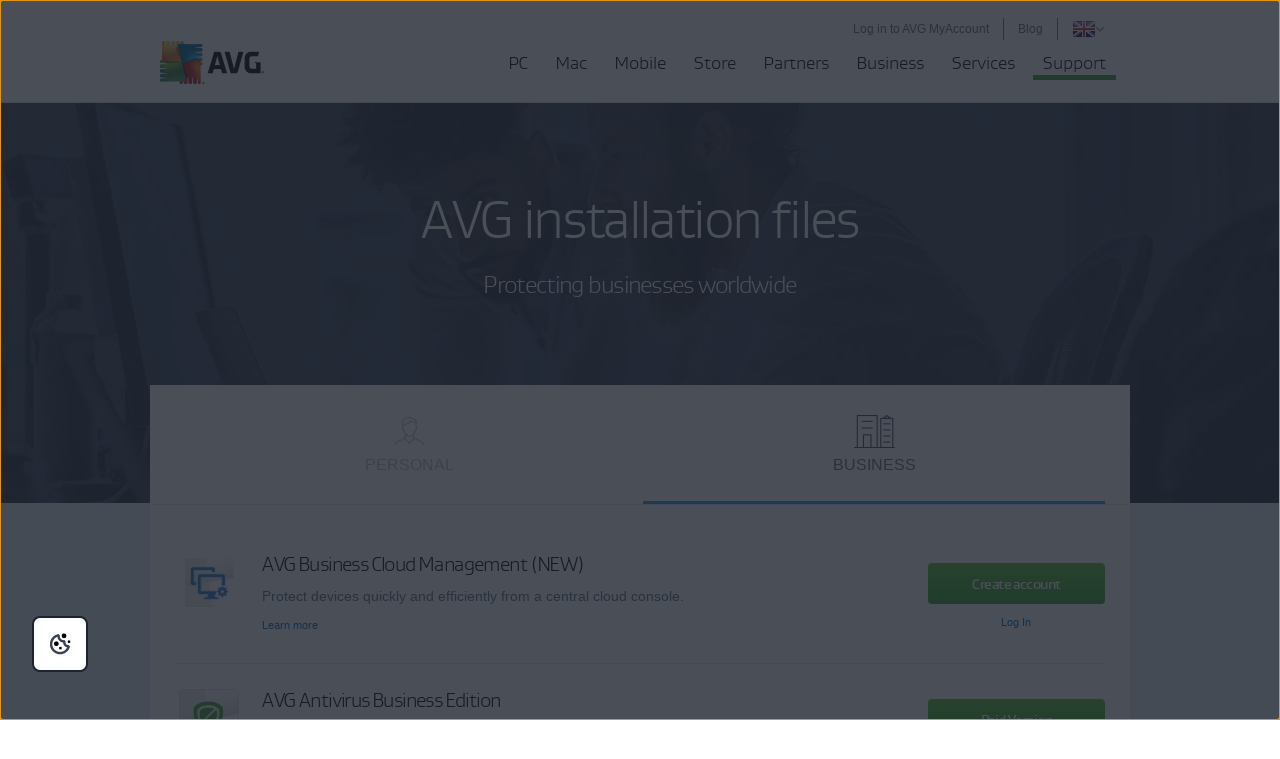

--- FILE ---
content_type: text/html; charset=utf-8
request_url: https://www.avg.com/en-gb/installation-files-business
body_size: 12985
content:
<!DOCTYPE html>
<html lang="en-gb" class="no-js">
<head>
	
	<script src="https://nexus.ensighten.com/symantec/avg/Bootstrap.js" data-script-info="CHEQ Cookie Consent -- Brand: AVG -- Script Type: PRODUCTION"></script>






<script>
/*! Declare GTM dataLayer */
window.dataLayer = window.dataLayer || [];
window.sdl = window.sdl || []; 


	
/*! Dimensions to dataLayer */
(function(){
	var dataObj = {
		'contentLocale': 'en-gb',
		'pageName': 'en-gb | en-gb/installation-files-business',
        'pageId': '978d010381fac6642cafe769a85a9ec4'
	};
	var contentGroup = 'Business';
	if (contentGroup != '') {
		dataObj.contentGroup = contentGroup;
	}
  
  	var pageGroup = 'Category page';
    if (pageGroup != '') {
        dataObj.pageGroup = pageGroup;
    }

	dataLayer.push(dataObj);
})();
	var countryCode = 'en-gb'
	
	var sdlObj = {
		'session': {
			'countryCode': countryCode.substring(3).toUpperCase()
		},
		'screen': {
			'locale': 'en-gb',
			'screenCategory': 'core',
			'type': 'Category page',
			'fileName': 'installation-files-business',
			'screenId': '978d010381fac6642cafe769a85a9ec4',
			'lineOfBusiness': 'Business',
			'path': 'installation-files-business',
			'hostname': 'www.avg.com',
			'name': 'en-gb | en-gb/installation-files-business'
		},
		'event': 'screen'
	}
</script>




	

	<script>
		window.nortonAnalytics = window.nortonAnalytics || {};
		nortonAnalytics = {
			'account': "symanteccom",
			'site_country': "gb",
			'site_language': 'en',
			'content_format': 'html',
			'content_page': 'page',
			'site_section': 'avg.com',
			'page_name': "installation-files-business",
			'site_sub_section': "business"
		}
	</script>


<script>(function(w,d,s,l,i){w[l]=w[l]||[];w[l].push({'gtm.start':
new Date().getTime(),event:'gtm.js'});var f=d.getElementsByTagName(s)[0],
j=d.createElement(s),dl=l!='dataLayer'?'&l='+l:'';j.async=true;j.src=
'https://www.googletagmanager.com/gtm.js?id='+i+dl;f.parentNode.insertBefore(j,f);
})(window,document,'script','sdl','GTM-WPC6R3K');</script>


<script>(function(w,d,s,l,i){w[l]=w[l]||[];w[l].push({'gtm.start':
new Date().getTime(),event:'gtm.js'});var f=d.getElementsByTagName(s)[0],
j=d.createElement(s),dl=l!='dataLayer'?'&l='+l:'';j.async=true;j.src=
'https://www.googletagmanager.com/gtm.js?id='+i+dl;j.setAttributeNode(d.createAttribute('data-ot-ignore'));f.parentNode.insertBefore(j,f);
})(window,document,'script','dataLayer','GTM-PQL2XC');</script>

	<script src=https://assets.adobedtm.com/b29989a14bed/fb232d48b52a/launch-6a58c8f8d4cd.min.js async></script>



	<meta charset="utf-8" />
 	<meta http-equiv="X-UA-Compatible" content="IE=edge" />
  	<meta name="viewport" content="width=device-width, initial-scale=1" />
  	<meta name="msvalidate.01" content="F523541C02FD305D452DFEB76276B106" />
  	<meta name="yandex-verification" content="a5879e85dfab123e" />
  	
    <meta name="google-site-verification" content="_fAOKZ0pl5SoE-J403ROOL3ij6Jl_MrOYtTzTwfs3So" />
  	
    <meta name="google-site-verification" content="DKdOVEob-a2xTessHpy7H3IO2I1n4wc80n4lrkZxNqk" />
    	
    <meta name="google-site-verification" content="pJ2yb8cUzce9KAR0BROr6WF6Q67QFvMLZyPDUWHHEGc" />
    	
	<meta name="google-site-verification" content="HhZa3WSVcn36Khyh4HMKdrraf5FM_Pl0B58Uoaxhufc" />
  
  <link rel="canonical" href="https://www.avg.com/en-gb/installation-files-business">
  	<link rel="dns-prefetch" href="4331387.fls.doubleclick.net"/>
<link rel="dns-prefetch" href="avgtechnologiescyltd.tt.omtrdc.net"/>
<link rel="dns-prefetch" href="dis.ny.us.criteo.com"/>
<link rel="dns-prefetch" href="googleads.g.doubleclick.net"/>
<link rel="dns-prefetch" href="leadback.advertising.com"/>
<link rel="dns-prefetch" href="omni.avg.com"/>
<link rel="dns-prefetch" href="static.criteo.net"/>
<link rel="dns-prefetch" href="stats.g.doubleclick.net"/>
<link rel="dns-prefetch" href="widget.criteo.com"/>
<link rel="dns-prefetch" href="www.adobetag.com"/>
<link rel="dns-prefetch" href="www.avg.com"/>
<link rel="dns-prefetch" href="www.google.com"/>
<link rel="dns-prefetch" href="www.googleadservices.com"/>
<link rel="dns-prefetch" href="s.clicktale.net"/>
  	<link rel="icon" type="image/png" href="https://static2.avg.com/10004662/web/i/favicons/favicon.ico" sizes="32x32">

<link rel="apple-touch-icon-precomposed" href="https://static2.avg.com/10004662/web/i/favicons/apple-touch-avg.png">
<link rel="apple-touch-icon" sizes="120x120" href="https://static2.avg.com/10004662/web/i/favicons/apple-touch-avg-120x120.png">
<link rel="apple-touch-icon" sizes="152x152" href="https://static2.avg.com/10004662/web/i/favicons/apple-touch-avg-152x152.png">
<link rel="apple-touch-icon" sizes="167x167" href="https://static2.avg.com/10004662/web/i/favicons/apple-touch-avg-167x167.png">
<link rel="apple-touch-icon" sizes="180x180" href="https://static2.avg.com/10004662/web/i/favicons/apple-touch-avg-180x180.png">
<link rel="apple-touch-icon" sizes="192x192" href="https://static2.avg.com/10004662/web/i/favicons/apple-touch-avg-192x192.png">
		
  <link rel="stylesheet" href="https://static2.avg.com/10004662/web/c/responsive.min.css?v" type="text/css">
  <link rel="stylesheet" href="https://static2.avg.com/10004662/web/c/components/message-line.css" type="text/css">
  <link rel="stylesheet" href="https://static2.avg.com/10004662/web/c/notificationDifferentProduct.css" type="text/css">
  
  
  
  
    
    

    
  
  
  <title>Install AVG Business Edition on your PC | AVG installation files</title>		
<meta content="Find all PC installation files for AVG Business Edition products, including the latest updates and trials." name="Description">
<meta property="og:title" content="Install AVG Business Edition on your PC | AVG installation files">
<meta property="og:description" content="Find all PC installation files for AVG Business Edition products, including the latest updates and trials.">



    <link href="https://static2.avg.com/10004662/web/c/business/components.css" media="all" rel="stylesheet" />
    <link href="https://static2.avg.com/10004662/web/c/installation-files.css" media="all" rel="stylesheet" />
    <meta http-equiv="content-language" content="en-gb"/>
  <script type="text/javascript" src="https://static2.avg.com/10004662/web/j/jquery.js"></script>
  
  
  <link href="https://static2.avg.com/10004662/web/c/page/median-grid.css" media="all" rel="stylesheet" />
  <link href="https://static2.avg.com/10004662/web/c/page/median-base.css" media="all" rel="stylesheet" />
  <link href="https://static2.avg.com/10004662/web/c/page/median-buttons-v2.css" media="all" rel="stylesheet" />
  <link href="https://static2.avg.com/10004662/web/c/page/median-typography.css" media="all" rel="stylesheet" />
    
  
  <script>
	window.avastGlobals = window.avastGlobals || {};	
	window.avastGlobals.web = {
		domain: "www.avg.com",
		pathFromRoot: "en-gb/installation-files-business",
      	fileName: "installation-files-business",
		lang: 'en',
		locale: "en-gb",
      	contentGroup: 'Business',
		pageName: 'en-gb | en-gb/installation-files-business',
		'notification-overlay-for-wrong-download': {
			'free-antivirus-download': {
				'button-selector': '[href*="download-thank-you.php?product=freegsr&variant=1606"],[href*="download-thank-you.php?product=freegsr"],[href*="download-thank-you.php?product=FREEGSR"],[href*="download-thank-you.php?product=freegsr&variant=698"]',
				'supported-platform': 'windows',
				'product-id': 'freegsr',
				'alternative-links': {
					mac: '/download-thank-you.php?product=AVM-FAD',
					android: 'market://details?id=com.antivirus&referrer=utm_source%3Davg_com%26utm_medium%3Dgavp_pp-mobile%26utm_content%3Dfree-download%26utm_campaign%3Dgavp_pp-mobile_gavp',
					ios: 'https://apps.apple.com/us/app/avg-mobile-security/id1473934066'
				},
				'alternative-tracking': {
					mac: 'AVM-FAD',
					android: 'mob',
					ios: 'appstore'
				}
			},
			'free-antivirus-download-t1': {
				'button-selector': '[href*="download-thank-you.php?product=freegsr&variant=1606"],[href*="download-thank-you.php?product=freegsr"],[href*="download-thank-you.php?product=freegsr&variant=698"]',
				'supported-platform': 'windows',
				'product-id': 'freegsr',
				'alternative-links': {
					mac: '/download-thank-you.php?product=AVM',
					android: 'market://details?id=com.antivirus&referrer=utm_source%3Davg_com%26utm_medium%3Dgavp_pp-mobile%26utm_content%3Dfree-download%26utm_campaign%3Dgavp_pp-mobile_gavp',
					ios: 'https://apps.apple.com/us/app/avg-mobile-security/id1473934066'
				},
				'alternative-tracking': {
					mac: 'avm',
					android: 'mob',
					ios: 'appstore'
				}
			},		
			'free-antivirus-download-t2': {
				'button-selector': '[href*="download-thank-you.php?product=freegsr&variant=1606"],[href*="download-thank-you.php?product=freegsr"],[href*="download-thank-you.php?product=freegsr&variant=698"]',
				'supported-platform': 'windows',
				'product-id': 'freegsr',
				'alternative-links': {
					mac: '/download-thank-you.php?product=AVM',
					android: 'market://details?id=com.antivirus&referrer=utm_source%3Davg_com%26utm_medium%3Dgavp_pp-mobile%26utm_content%3Dfree-download%26utm_campaign%3Dgavp_pp-mobile_gavp',
					ios: 'https://apps.apple.com/us/app/avg-mobile-security/id1473934066'
				},
				'alternative-tracking': {
					mac: 'avm',
					android: 'mob',
					ios: 'appstore'
				}
			},			
			'internet-security': {
				'button-selector': '[href*="download-thank-you.php?product=gsr&variant=755"],[href*="download-thank-you.php?product=GSR"]',
				'supported-platform': 'windows',
				'product-id': 'gsr',
				'alternative-links': {
					mac: '/download-thank-you.php?product=AVM',
					android: 'market://details?id=com.antivirus&referrer=utm_source%3Davg_com%26utm_medium%3Dgavp_pp-mobile%26utm_content%3Dfree-download%26utm_campaign%3Dgavp_pp-mobile_gavp',
					ios: 'https://apps.apple.com/us/app/avg-mobile-security/id1473934066'
				},
				'alternative-tracking': {
					mac: 'avm',
					android: 'mob',
					ios: 'appstore'
				}
			},
			'avg-pctuneup': {
				'button-selector': '[href*="download-thank-you.php?product=GSE-2019"]',
				'supported-platform': 'windows',
				'product-id': 'gse-2019',
				'alternative-links': {
					mac: '/download-thank-you.php?product=TMP',
					android: 'market://details?id=com.avg.cleaner&referrer=utm_source%3Dwww.avg.com%26utm_medium%3Davg-memory-cleaner%26utm_campaign%3DTopButton'
				},
				'alternative-tracking': {
					mac: 'tmp',
					android: 'mcc'
				},
				'alternative-text': 'b'
			},
			'avg-driver-updater': {
				'button-selector': '[href*="download-thank-you.php?product=duw&variant=duw-pp"]',
				'supported-platform': 'windows',
				'product-id': 'duw'
			},
			'secure-vpn': {
				'button-selector': '[href*="download-thank-you.php?product=GSV"]',
				'supported-platform': 'windows',
				'product-id': 'gsv',
				'alternative-links': {
					mac: '/download-thank-you.php?product=VPM',
					android: '/download-thank-you.php?product=VPA-P',
					ios: '/download-thank-you.php?product=VPI'
				},
				'alternative-tracking': {
					mac: 'vpm',
					android: 'vpa',
					ios: 'vpi'
				},
				'alternative-text': 'c'
			},
			'avg-tuneup-for-mac': {
				'button-selector': '[href*="download-thank-you.php?product=TMP"]',
				'supported-platform': 'mac',
				'product-id': 'tmp',
				'alternative-links': {
					windows: '/download-thank-you.php?product=GSE-2019',
					android: 'market://details?id=com.avg.cleaner&referrer=utm_source%3Dwww.avg.com%26utm_medium%3Davg-memory-cleaner%26utm_campaign%3DTopButton'
				},
				'alternative-tracking': {
					windows: 'gse-2019',
					android: 'mcc'
				},
				'alternative-text': 'b'
			},
			'avg-antivirus-for-mac': {
				'button-selector': '[href*="download-thank-you.php?product=AVM"]',
				'supported-platform': 'mac',
				'product-id': 'avm',
				'alternative-links': {
					windows: '/download-thank-you.php?product=FREEGSR-AFM',
					android: 'market://details?id=com.antivirus&referrer=utm_source%3Davg_com%26utm_medium%3Dgavp_pp-mobile%26utm_content%3Dfree-download%26utm_campaign%3Dgavp_pp-mobile_gavp',
					ios: 'https://apps.apple.com/us/app/avg-mobile-security/id1473934066'
				},
				'alternative-tracking': {
					windows: 'FREEGSR-AFM',
					android: 'mob',
					ios: 'appstore'
				}
			},
			'download-secure-vpn-mac': {
				'button-selector': '[href*="download-thank-you.php?product=VPM"]',
				'supported-platform': 'mac',
				'product-id': 'vpm',
				'alternative-links': {
					windows: '/download-thank-you.php?product=GSV',
					android: '/download-thank-you.php?product=VPA-P',
					ios: '/download-thank-you.php?product=VPI'
				},
				'alternative-tracking': {
					windows: 'gsv',
					android: 'vpa',
					ios: 'vpi'
				},
				'alternative-text': 'c'
			}
		}
	};
	window.avastGlobals.texts = {
		chromeUnsupportedOS: 'You are running an unsupported OS. In order to download the latest Secure Browser version, please update your OS to Windows 10 or newer.'
	};
</script>
<script> 
	document.documentElement.className = 
	document.documentElement.className.replace("no-js","js"); 
</script>
	<script src="https://static2.avg.com/10004662/web/j/components/userAgentDetect.js"></script>
	
	<script src="https://static2.avg.com/10004662/web/j/components/singleDL-primary.js"></script>
  
                              <script>!function(a){var e="https://s.go-mpulse.net/boomerang/",t="addEventListener";if("False"=="True")a.BOOMR_config=a.BOOMR_config||{},a.BOOMR_config.PageParams=a.BOOMR_config.PageParams||{},a.BOOMR_config.PageParams.pci=!0,e="https://s2.go-mpulse.net/boomerang/";if(window.BOOMR_API_key="9K3EU-JY7U6-TD3RC-2KCEC-AH4A8",function(){function n(e){a.BOOMR_onload=e&&e.timeStamp||(new Date).getTime()}if(!a.BOOMR||!a.BOOMR.version&&!a.BOOMR.snippetExecuted){a.BOOMR=a.BOOMR||{},a.BOOMR.snippetExecuted=!0;var i,_,o,r=document.createElement("iframe");if(a[t])a[t]("load",n,!1);else if(a.attachEvent)a.attachEvent("onload",n);r.src="javascript:void(0)",r.title="",r.role="presentation",(r.frameElement||r).style.cssText="width:0;height:0;border:0;display:none;",o=document.getElementsByTagName("script")[0],o.parentNode.insertBefore(r,o);try{_=r.contentWindow.document}catch(O){i=document.domain,r.src="javascript:var d=document.open();d.domain='"+i+"';void(0);",_=r.contentWindow.document}_.open()._l=function(){var a=this.createElement("script");if(i)this.domain=i;a.id="boomr-if-as",a.src=e+"9K3EU-JY7U6-TD3RC-2KCEC-AH4A8",BOOMR_lstart=(new Date).getTime(),this.body.appendChild(a)},_.write("<bo"+'dy onload="document._l();">'),_.close()}}(),"".length>0)if(a&&"performance"in a&&a.performance&&"function"==typeof a.performance.setResourceTimingBufferSize)a.performance.setResourceTimingBufferSize();!function(){if(BOOMR=a.BOOMR||{},BOOMR.plugins=BOOMR.plugins||{},!BOOMR.plugins.AK){var e=""=="true"?1:0,t="",n="amizhaax2kix62lndegq-f-1e9516301-clientnsv4-s.akamaihd.net",i="false"=="true"?2:1,_={"ak.v":"39","ak.cp":"96151","ak.ai":parseInt("59953",10),"ak.ol":"0","ak.cr":9,"ak.ipv":4,"ak.proto":"http/1.1","ak.rid":"4b60b088","ak.r":47358,"ak.a2":e,"ak.m":"dsca","ak.n":"essl","ak.bpcip":"3.17.147.0","ak.cport":36412,"ak.gh":"23.208.24.234","ak.quicv":"","ak.tlsv":"tls1.3","ak.0rtt":"","ak.0rtt.ed":"","ak.csrc":"-","ak.acc":"bbr","ak.t":"1768757517","ak.ak":"hOBiQwZUYzCg5VSAfCLimQ==QQp9fZwjTPJkBpsbiWDneGyRUFTwyWXE2hP7Gk7WGtjk2sP37DmKkb3GwPhPcN/BaAuKCDgME0bK23bn76OJXDrvWuYa/[base64]/EtVHKKg77fWo9zzsi2P0FAKED7p4u1worAeSilP+ZOuA1+OsVfBAyg8r5Pek0N+4WdW9c9vNSKMm6PxOSc=","ak.pv":"331","ak.dpoabenc":"","ak.tf":i};if(""!==t)_["ak.ruds"]=t;var o={i:!1,av:function(e){var t="http.initiator";if(e&&(!e[t]||"spa_hard"===e[t]))_["ak.feo"]=void 0!==a.aFeoApplied?1:0,BOOMR.addVar(_)},rv:function(){var a=["ak.bpcip","ak.cport","ak.cr","ak.csrc","ak.gh","ak.ipv","ak.m","ak.n","ak.ol","ak.proto","ak.quicv","ak.tlsv","ak.0rtt","ak.0rtt.ed","ak.r","ak.acc","ak.t","ak.tf"];BOOMR.removeVar(a)}};BOOMR.plugins.AK={akVars:_,akDNSPreFetchDomain:n,init:function(){if(!o.i){var a=BOOMR.subscribe;a("before_beacon",o.av,null,null),a("onbeacon",o.rv,null,null),o.i=!0}return this},is_complete:function(){return!0}}}}()}(window);</script></head>
  
  <body id="installation-files-business" class="en-gb lng-en">
  	
    


<noscript><iframe src="https://www.googletagmanager.com/ns.html?id=GTM-PQL2XC" height="0" width="0" style="display:none;visibility:hidden"></iframe></noscript>


  	
    
    
    
	  
    
    

    

	






	
	








	

	

	


	
	

	


 
    
    <div id="body-wrapper">
      
      
 
      





<nav id="menu" class="navigation global-navigation">
	<div class="container">
		<div class="navigation-top visible-lg-block pull-lg-right">
<a href="https://account.avg.com/?migration&utm_campaign=myaccount_web_menu" class="bi-nav-login loginLink link-only ">
    Log in to AVG MyAccount
</a>

			<a href="https://www.avg.com/en/signal" class="bi-nav-login loginLink link-only ">Blog</a>              
          
 
			<a
	href="javascript:void();"

	 data-toggle="modal" data-target="#language-selector" aria-label="Change language" class="icon-href">
		<span class="icon-flag icon-flag-gb"></span>
		
		<img src="https://static2.avg.com/10004662/web/i/avg/img/components/languageselector/arrow-down.svg" alt="">
</a>
				<div class="clearfix"></div>
		</div>
		<div class="clearfix"></div>
		<div class="navigation-header">
			<button data-bi-nav-menu-status="open" data-bi-nav="Mobile" type="button" class="bi-nav-menu navbar-toggle" data-navigation-toggle="navigation" data-navigation-target="#navigation-main" data-navigation-controls='{
                  "closed": -350,
                  "opened": 0,
                  "duration": 400,
                  "align": "right",
                  "container": "#body-inner",
                  "navigationContainer": ".navigation"
                }'> 
				<span class="bi-nav-menu pull-left title" data-bi-nav-menu-status="open"></span> 
				<span class="bi-nav-menu pull-left" data-bi-nav-menu-status="open">
					<img src="https://static2.avg.com/10004662/web/i/components/menu-mobile.svg" alt="menu">
				</span>
			</button> 
			
			<div class="bg-image-sni-0"> 
					<a class="bi-nav-toplink" href="/en-gb/homepage" data-platform='{"platform_pc":"/en-gb/homepage","platform_android":"","platform_ios":"","platform_mac":""}'>
					<img class="avg-logo-desktop " src="https://static2.avg.com/10004662/web/i/other/avg-logo-v2.png" alt="AVG logo" width="104">
            		</a>
			</div>
			<style>
				.bg-image-sni-0 img { 
			}
			</style>
			 <a href="#body-inner" accesskey="0" class="sr-only sr-only-focusable">Skip to content</a>

		</div>
		
		<div class="navigation-row" id="navigation-main" data-dimension-action="fullHeight" data-dimension-target="window" data-dimension-options='{"minus": "#cookie-bar:isvisible", "sizes": {"xs": true, "lg": false}}'>
			<div class="navigation-collapse navigation-right navigation-wrapper">

              
				<ul id="navigation-links" class="navigation-nav">
  <li class="navigation-mobile-header-item">
    
<div class="close-wrapper">
  <?xml version="1.0" encoding="UTF-8"?>
    	<a href="#" class="js-navigation-close bi-nav-close navigation-close " data-navigation-toggle="navigation" data-navigation-target="#navigation-main" data-navigation-controls='{"closed": -300, "opened": 0, "duration": 400, "align": "right", "container": "#body-inner", "navigationContainer": ".navigation", "actionSkip": "init"}'>
    	  <svg lass="js-navigation-close bi-nav-close " width="16px" height="16px" viewBox="0 0 16 16" version="1.1" xmlns="http://www.w3.org/2000/svg" xmlns:xlink="http://www.w3.org/1999/xlink">
    <title>Close-icon</title>
    <g id="Close-icon-16x16-Copy" stroke="none" stroke-width="1" fill="none" fill-rule="evenodd" stroke-linecap="round" stroke-linejoin="round">
        <line x1="2.5" y1="13" x2="12.5" y2="3" id="Path" stroke="#000000" stroke-width="2"></line>
        <line x1="2.5" y1="3" x2="12.5" y2="13" id="Path" stroke="#000000" stroke-width="2"></line>
    </g>
</svg>
    	</a>

</div>
  </li>

<li class="nav-main-link">
 <a href="/en-gb/store#pc" class="bi-nav-menu menu-link"> <span>PC</span> </a>
  <ul class="bi-nav-items visible-lg-block">
    <li class="navigation-mobile-header-item">
      
<div class="close-wrapper">
	<span class="js-navigation-back navigation-back"></span>
	<span class="label">PC</span>
  <?xml version="1.0" encoding="UTF-8"?>
    	<a href="#" class="js-navigation-close bi-nav-close navigation-close " data-navigation-toggle="navigation" data-navigation-target="#navigation-main" data-navigation-controls='{"closed": -300, "opened": 0, "duration": 400, "align": "right", "container": "#body-inner", "navigationContainer": ".navigation", "actionSkip": "init"}'>
    	  <svg lass="js-navigation-close bi-nav-close " width="16px" height="16px" viewBox="0 0 16 16" version="1.1" xmlns="http://www.w3.org/2000/svg" xmlns:xlink="http://www.w3.org/1999/xlink">
    <title>Close-icon</title>
    <g id="Close-icon-16x16-Copy" stroke="none" stroke-width="1" fill="none" fill-rule="evenodd" stroke-linecap="round" stroke-linejoin="round">
        <line x1="2.5" y1="13" x2="12.5" y2="3" id="Path" stroke="#000000" stroke-width="2"></line>
        <line x1="2.5" y1="3" x2="12.5" y2="13" id="Path" stroke="#000000" stroke-width="2"></line>
    </g>
</svg>
    	</a>

</div>
    </li>
    <li class="nav-title nav-title-nolink">
      <span class="nav-title-text">The Best</span>
    </li>
    <li>
      <a href="/en-gb/ultimate"> <span class="nav-title-text">AVG Ultimate</span> </a>
    </li>
    <li class="nav-title nav-title-nolink">
      <span class="nav-title-text">Protection</span>
    </li>
    <li>
      <a href="/en-gb/free-antivirus-download"> <span class="nav-title-text">AVG AntiVirus FREE</span> </a>
    </li>
    <li>
      <a href="/en-gb/internet-security"> <span class="nav-title-text">AVG Internet Security</span> </a>
    </li>
    <li class="nav-title nav-title-nolink">
      <span class="nav-title-text">Performance</span>
    </li>
    <li>
      <a href="/en-gb/avg-pctuneup"> <span class="nav-title-text">AVG TuneUp</span> </a>
    </li>
    <li>
      <a href="/en-gb/avg-driver-updater"> <span class="nav-title-text">AVG Driver Updater</span> </a>
    </li>

    <li class="nav-title nav-title-nolink">
      <span class="nav-title-text">Privacy</span>
    </li>
    <li>
      <a href="/en-gb/secure-vpn"> <span class="nav-title-text">AVG Secure VPN for PC</span>  </a>
    </li>
    <li>
      <a href="/en-gb/secure-identity"> <span class="nav-title-text">AVG Secure Identity</span> <span class="label-new">New</span></a>
    </li>
    <li>
      <a href="/en-gb/antitrack"> <span class="nav-title-text">AVG AntiTrack</span>  </a>
    </li>
    <li>
      <a href="/en-gb/secure-browser"> <span class="nav-title-text">AVG Secure Browser</span></a>
    </li>
    
    <li>
      <a href="/en-gb/breachguard"> <span class="nav-title-text">AVG BreachGuard</span></a>
    </li>
    <li>
      <a class="last button button-large button-outlined button-nevada" href="/en-gb/store#pc"> <span class="nav-title-text"> <center>All PC Products</center></span> </a>
    </li>
  </ul>
</li>

<li class="nav-main-link">
  <a href="/en-gb/store#mac" class="bi-nav-menu menu-link"> <span>Mac</span> </a>
  <ul class="bi-nav-items visible-lg-block">
    <li class="navigation-mobile-header-item">
      
<div class="close-wrapper">
	<span class="js-navigation-back navigation-back"></span>
	<span class="label">Mac</span>
  <?xml version="1.0" encoding="UTF-8"?>
    	<a href="#" class="js-navigation-close bi-nav-close navigation-close " data-navigation-toggle="navigation" data-navigation-target="#navigation-main" data-navigation-controls='{"closed": -300, "opened": 0, "duration": 400, "align": "right", "container": "#body-inner", "navigationContainer": ".navigation", "actionSkip": "init"}'>
    	  <svg lass="js-navigation-close bi-nav-close " width="16px" height="16px" viewBox="0 0 16 16" version="1.1" xmlns="http://www.w3.org/2000/svg" xmlns:xlink="http://www.w3.org/1999/xlink">
    <title>Close-icon</title>
    <g id="Close-icon-16x16-Copy" stroke="none" stroke-width="1" fill="none" fill-rule="evenodd" stroke-linecap="round" stroke-linejoin="round">
        <line x1="2.5" y1="13" x2="12.5" y2="3" id="Path" stroke="#000000" stroke-width="2"></line>
        <line x1="2.5" y1="3" x2="12.5" y2="13" id="Path" stroke="#000000" stroke-width="2"></line>
    </g>
</svg>
    	</a>

</div>
    </li>
    <li class="nav-title nav-title-nolink">
        <span class="nav-title-text">The Best</span>
      </li>
      <li>
        <a href="/en-gb/ultimate"> <span class="nav-title-text">AVG Ultimate</span> </a>
      </li>
      <li class="nav-title nav-title-nolink">
        <span class="nav-title-text">Protection</span>
      </li>
    <li>
      <a href="/en-gb/avg-antivirus-for-mac"> <span class="nav-title-text">AVG AntiVirus FREE for Mac</span> </a>
    </li>
    <li>
        <a href="/en-gb/internet-security-for-mac"> <span class="nav-title-text">AVG Internet Security for Mac</span> </a>
      </li>
      <li class="nav-title nav-title-nolink">
        <span class="nav-title-text">Performance</span>
      </li>
    <li>
      <a href="/en-gb/avg-tuneup-for-mac"> <span class="nav-title-text">AVG TuneUp for Mac</span> </a>
    </li>
    <li class="nav-title nav-title-nolink">
        <span class="nav-title-text">Privacy</span>
      </li>
    <li>
      <a href="/en-gb/download-secure-vpn-mac"> <span class="nav-title-text">AVG Secure VPN for Mac</span></a>
    </li>
    <li>
      <a href="/en-gb/antitrack#mac"> <span class="nav-title-text">AVG AntiTrack for Mac</span></a>
    </li>    
	<li>
      <a href="/en-gb/secure-browser#mac"> <span class="nav-title-text">AVG Secure Browser for Mac</span></a>
    </li>
	<li>
      <a href="/en-gb/breachguard#mac"> <span class="nav-title-text">AVG BreachGuard for Mac</span></a>
    </li>
    <li>
      <a class="last button button-large button-outlined button-nevada" href="/en-gb/store#mac"> <span class="nav-title-text"><center>All Mac products</center></span> </a>
    </li>
  </ul>
</li>
<li class="nav-main-link default">
  <a href="/en-gb/store#mobile" class="bi-nav-menu menu-link"> <span>Mobile</span> </a>
  <ul class="bi-nav-items visible-lg-block">
    <li class="navigation-mobile-header-item">
      
<div class="close-wrapper">
	<span class="js-navigation-back navigation-back"></span>
	<span class="label">Mobile</span>
  <?xml version="1.0" encoding="UTF-8"?>
    	<a href="#" class="js-navigation-close bi-nav-close navigation-close " data-navigation-toggle="navigation" data-navigation-target="#navigation-main" data-navigation-controls='{"closed": -300, "opened": 0, "duration": 400, "align": "right", "container": "#body-inner", "navigationContainer": ".navigation", "actionSkip": "init"}'>
    	  <svg lass="js-navigation-close bi-nav-close " width="16px" height="16px" viewBox="0 0 16 16" version="1.1" xmlns="http://www.w3.org/2000/svg" xmlns:xlink="http://www.w3.org/1999/xlink">
    <title>Close-icon</title>
    <g id="Close-icon-16x16-Copy" stroke="none" stroke-width="1" fill="none" fill-rule="evenodd" stroke-linecap="round" stroke-linejoin="round">
        <line x1="2.5" y1="13" x2="12.5" y2="3" id="Path" stroke="#000000" stroke-width="2"></line>
        <line x1="2.5" y1="3" x2="12.5" y2="13" id="Path" stroke="#000000" stroke-width="2"></line>
    </g>
</svg>
    	</a>

</div>
    </li>
    <li>
      <a href="/en-gb/antivirus-for-android"> <span class="nav-title-text">AVG AntiVirus for Android</span> </a>
    </li>
    <li>
      <a href="/en-gb/avg-memory-cleaner"> <span class="nav-title-text">AVG Cleaner for Android</span> </a>
    </li>
    <li>
      <a href="/en-gb/download-secure-vpn-android"> <span class="nav-title-text">AVG Secure VPN for Android</span> </a>
    </li>
     <li>
      <a href="/en-gb/secure-browser#android"> <span class="nav-title-text">AVG Secure Browser for Android</span> </a>
    </li>
    <li>
      <a href="/en-gb/mobile-security-for-iphone-ipad"> <span class="nav-title-text">AVG Mobile Security for iPhone/iPad</span> </a>
    </li>
	<li>
      <a href="/en-gb/avg-tuneup-ios"> <span class="nav-title-text">AVG TuneUp for iOS</span> </a>
    </li>
    <li>
      <a href="/en-gb/download-secure-vpn-ios"> <span class="nav-title-text">AVG Secure VPN for iPhone/iPad</span> </a>
    </li>    
    <li>
      <a class="last button button-large button-outlined button-nevada" href="/en-gb/store#mobile"> <span class="nav-title-text"><center>All Mobile Products</center></span> </a>
    </li>
  </ul>
</li>  
<li class="nav-main-link">
  <a href="/en-gb/store" class="bi-nav-menu menu-link"> <span>Store</span> </a>
</li>
<li class="nav-main-link default">
  <a href="/en-gb/partners" class="bi-nav-menu menu-link"> <span>Partners</span> </a>
</li>
<li class="nav-main-link default">
  <a href="/en-gb/business-security" class="bi-nav-menu menu-link"> <span>Business</span> </a>
  <ul class="bi-nav-items visible-lg-block">
    <li class="navigation-mobile-header-item">
      
<div class="close-wrapper">
	<span class="js-navigation-back navigation-back"></span>
	<span class="label">Business</span>
  <?xml version="1.0" encoding="UTF-8"?>
    	<a href="#" class="js-navigation-close bi-nav-close navigation-close " data-navigation-toggle="navigation" data-navigation-target="#navigation-main" data-navigation-controls='{"closed": -300, "opened": 0, "duration": 400, "align": "right", "container": "#body-inner", "navigationContainer": ".navigation", "actionSkip": "init"}'>
    	  <svg lass="js-navigation-close bi-nav-close " width="16px" height="16px" viewBox="0 0 16 16" version="1.1" xmlns="http://www.w3.org/2000/svg" xmlns:xlink="http://www.w3.org/1999/xlink">
    <title>Close-icon</title>
    <g id="Close-icon-16x16-Copy" stroke="none" stroke-width="1" fill="none" fill-rule="evenodd" stroke-linecap="round" stroke-linejoin="round">
        <line x1="2.5" y1="13" x2="12.5" y2="3" id="Path" stroke="#000000" stroke-width="2"></line>
        <line x1="2.5" y1="3" x2="12.5" y2="13" id="Path" stroke="#000000" stroke-width="2"></line>
    </g>
</svg>
    	</a>

</div>
    </li>
    <li>
      <a href="/en-gb/internet-security-business-edition"> <span class="nav-title-text">AVG Internet Security Business Edition</span> </a>
    </li>
    <li>
      <a href="/en-gb/antivirus-business-edition"> <span class="nav-title-text">AVG AntiVirus Business Edition</span> </a>
    </li>
    <li>
      <a href="/en-gb/file-server-business-edition"> <span class="nav-title-text">AVG File Server Business Edition</span> </a>
    </li>
    <li>
      <a href="/en-gb/email-server-business-edition"> <span class="nav-title-text">AVG Email Server Business Edition</span> </a>
    </li>
    <li>
      <a href="/en-gb/patch-management"> <span class="nav-title-text">AVG Patch Management</span> </a>
    </li>
    <li>
      <a href="/en-gb/management-console"> <span class="nav-title-text">AVG Cloud Management Console</span> </a>
    </li>
    <li>
    <li>      
      <a class="last button button-large button-outlined button-nevada" href="/en-gb/business-security"> <span class="nav-title-text">Compare products</span> </a>
    </li>
	<li>
      <a class="last button button-large button-outlined button-nevada" href="/en-gb/store-business"> <span class="nav-title-text">Store</span> </a>
    </li>
  </ul>
</li>

<li class="nav-main-link default">
  	<a href="/en-gb/avg-go-tech-support" class="bi-nav-menu menu-link"> <span>Services</span> </a>
  
  <ul class="bi-nav-items visible-lg-block">
    <li class="navigation-mobile-header-item">
      
<div class="close-wrapper">
	<span class="js-navigation-back navigation-back"></span>
	<span class="label">Services</span>
  <?xml version="1.0" encoding="UTF-8"?>
    	<a href="#" class="js-navigation-close bi-nav-close navigation-close " data-navigation-toggle="navigation" data-navigation-target="#navigation-main" data-navigation-controls='{"closed": -300, "opened": 0, "duration": 400, "align": "right", "container": "#body-inner", "navigationContainer": ".navigation", "actionSkip": "init"}'>
    	  <svg lass="js-navigation-close bi-nav-close " width="16px" height="16px" viewBox="0 0 16 16" version="1.1" xmlns="http://www.w3.org/2000/svg" xmlns:xlink="http://www.w3.org/1999/xlink">
    <title>Close-icon</title>
    <g id="Close-icon-16x16-Copy" stroke="none" stroke-width="1" fill="none" fill-rule="evenodd" stroke-linecap="round" stroke-linejoin="round">
        <line x1="2.5" y1="13" x2="12.5" y2="3" id="Path" stroke="#000000" stroke-width="2"></line>
        <line x1="2.5" y1="3" x2="12.5" y2="13" id="Path" stroke="#000000" stroke-width="2"></line>
    </g>
</svg>
    	</a>

</div>
    </li>
    <li>
      <a href="/en-gb/avg-go-tech-support"> <span class="nav-title-text">Premium Tech Support</span> </a>
    </li>
    <li>
      <a href="/en-gb/express-installation"> <span class="nav-title-text">Express Install</span> </a>
    </li>
  </ul>
</li>

<li class="nav-main-link active">
  <a href="https://support.avg.com/" class="bi-nav-menu menu-link support-item"><span>Support</span></a>
  <ul class="bi-nav-items visible-lg-block">
    <li class="navigation-mobile-header-item">
      
<div class="close-wrapper">
	<span class="js-navigation-back navigation-back"></span>
	<span class="label">Support</span>
  <?xml version="1.0" encoding="UTF-8"?>
    	<a href="#" class="js-navigation-close bi-nav-close navigation-close " data-navigation-toggle="navigation" data-navigation-target="#navigation-main" data-navigation-controls='{"closed": -300, "opened": 0, "duration": 400, "align": "right", "container": "#body-inner", "navigationContainer": ".navigation", "actionSkip": "init"}'>
    	  <svg lass="js-navigation-close bi-nav-close " width="16px" height="16px" viewBox="0 0 16 16" version="1.1" xmlns="http://www.w3.org/2000/svg" xmlns:xlink="http://www.w3.org/1999/xlink">
    <title>Close-icon</title>
    <g id="Close-icon-16x16-Copy" stroke="none" stroke-width="1" fill="none" fill-rule="evenodd" stroke-linecap="round" stroke-linejoin="round">
        <line x1="2.5" y1="13" x2="12.5" y2="3" id="Path" stroke="#000000" stroke-width="2"></line>
        <line x1="2.5" y1="3" x2="12.5" y2="13" id="Path" stroke="#000000" stroke-width="2"></line>
    </g>
</svg>
    	</a>

</div>
    </li>
    <li class="nav-title nav-title-nolink">
      <span class="nav-title-text padding-left-small">Home products</span>
    </li>
    <li>
      <a href="https://support.avg.com/?l=en"> <span class="nav-title-text">Home Support</span> </a>
    </li>
    <li>
      <a href="/en-gb/avg-go-tech-support"> <span class="nav-title-text">Premium Tech Support</span> </a>
    </li>
    <li>
      <a href="/en-gb/installation-files"> <span class="nav-title-text">Installation Files</span> </a>
    </li>
    <li class="nav-title nav-title-nolink">
      <span class="nav-title-text">Partner Products</span>
    </li>
    <li>
      <a href="https://support.avg.com/partners?l=en"> <span class="nav-title-text">Partner Support &amp; Contact</span> </a>
    </li>
	<li class="nav-title nav-title-nolink">
      <span class="nav-title-text">Business Products</span>
    </li>
    <li>
      <a href="https://support.avg.com/business?l=en"> <span class="nav-title-text">Business Support &amp; Contact</span> </a>
    </li>
    <li>
      <a href="/en-gb/installation-files-business"> <span class="nav-title-text">Installation Files</span> </a>
    </li>
  </ul>
</li>
</ul>
              
				<div class="navigation-buttons hidden-lg text-center"> 
                  <a href="https://myaccount.avg.com/my-account-login" class="bi-nav-login button button-large button-outlined button-nevada">
                    Log in to AVG MyAccount
                </a>
                  
                  
               

			<a href="https://www.avg.com/en/signal" class="bi-nav-login button button-large button-outlined button-nevada">Blog</a>              

                  

					<a
	href="javascript:void();"

		data-delay="500"
		data-navigation-toggle="navigation"
		data-navigation-target="#navigation-main"
		data-navigation-controls='{"closed": -300, "opened": 0, "duration": 400, "align": "right", "container": "#body-inner", "navigationContainer": ".navigation", "actionSkip": "init"}'
	 data-toggle="modal" data-target="#language-selector" aria-label="Change language" class="button button-large button-outlined button-nevada icon-href">
	<span>
		<span class="icon-flag icon-flag-gb"></span>
		<span>English</span>
		<img src="https://static2.avg.com/10004662/web/i/avg/img/components/languageselector/arrow-down.svg" alt="">
	</span>
</a></div>
			</div>
		</div>
		</div>
	<div class="header-parsys"></div>
</nav>


      <div id="body-inner">
        
<div class="banner banner-0  padding-xs-top-large">
  <div class="container center">
    <div class="row">
      <div class="center  col-lg-12">
        <div class="text  text-white-all ">
          <h1 class="text-huge font-avg-sans-4 margin-xs-bottom-small">AVG installation files</h1>
          <p class="text-large font-avg-sans-1">Protecting businesses worldwide</p>

        </div>
      </div>
    </div>
  </div>
</div>



<div id="products" class="padding-md-bottom-medium">
  <div  class="container bg-white products-box">
    <div class="row">
      <div class="center">

        
        <div class="tabs">
          <div  class="container bg-white">
            <div class="row">
              <a class="tab-personal tab-box margin-md-left-small" href="/en-gb/installation-files">
                <span class="tab-ico"></span>
                <p>PERSONAL</p>
              </a>
              <a class="tab-business tab-box margin-md-right-small active">
                <span class="tab-ico"></span>
                <p>BUSINESS</p>
              </a>
            </div>
          </div>
        </div>
        



        
        <div class="product-block">
          <div  class="container bg-white">
            <div class="row">
              <div class="business padding-md-top-small padding-md-bottom-small padding-md-left-small padding-md-right-small padding-xs-top-none padding-xs-bottom-small padding-xs-left-small padding-xs-right-small text-xs-center text-md-left">
                
                
                
                <div class="dc-item padding-xs-top-small padding-xs-bottom-small clearfix">

                  <div class="padding-md-bottom-small padding-md-left-none col col-xs-12 col-md-1 padding-xs-bottom-small text-center">
                    <img src="https://static2.avg.com/10004662/web/i/product-icons/product-icon-remote-administration-90x90.png" alt="AVG Business Cloud Management" width="60px">
                  </div>  

                  <div class="dc-info col col-xs-12 col-md-6 padding-xs-bottom-small padding-md-bottom-none">
                    <h4 class="margin-xs-top-none">AVG Business Cloud Management (NEW)</h4>
                    <p class="text-x-small">Protect devices quickly and efficiently from a central cloud console.</p>
                    <a class="text-xx-small" href="/en-gb/management-console">Learn more</a>
                  </div>

                  <div class="col col-xs-12 col-md-5 padding-md-right-none padding-md-top-tiny">                    
                    <div class="col col-xs-12 col-lg-6 padding-md-right-none text-center">                    
                    </div>
                    <div class="col col-xs-12 col-lg-6 padding-md-right-none text-center">
                      <a class="button button-green button-mid margin-md-bottom-tiny" href="https://console.avg.com/"><span><small>Create account</small></span></a>
                      <a class="text-xx-small center-block" href="https://console.avg.com/">Log In</a>
                    </div>
                  </div>

                </div>
                
                

                
                <div class="dc-item padding-xs-top-small padding-xs-bottom-small clearfix">

                  <div class="padding-md-bottom-small padding-md-left-none col col-xs-12 col-md-1 padding-xs-bottom-small text-center">
                    <img src="https://static2.avg.com/10004662/web/i/product-icons/antivirus-business-edition-product-icon-90x90.png" alt="AVG Antivirus Business Edition" width="60px">
                  </div>  

                  <div class="dc-info col col-xs-12 col-md-6 padding-xs-bottom-small padding-md-bottom-none">
                    <h4 class="margin-xs-top-none">AVG Antivirus Business Edition</h4>
                    <p class="text-x-small">Protect your business Windows endpoints against today's cyberthreats</p>
                    <a class="text-xx-small" href="/en-gb/antivirus-business-edition">Learn more</a>
                  </div>

                  <div class="col col-xs-12 col-md-5 padding-md-right-none padding-md-top-tiny">                    
                    <div class="col col-xs-12 col-lg-6 padding-md-right-none text-center">
                    </div>
                    <div class="col col-xs-12 col-lg-6 padding-md-right-none text-center">
                      <a class="button button-green button-mid margin-md-bottom-tiny" href="https://bits.avcdn.net/productfamily_ANTIVIRUS/installertype_ONLINE/platform_WIN_AVG/build_RELEASE/insttype_BUSINESS/build_RELEASE/"><span><small>Paid Version</small></span></a>
                      <a class="text-xx-small center-block" href="/en-gb/installation-files-prd-avb">More options</a>
                    </div>
                  </div>

                </div>
                
                

                
                <div class="dc-item padding-xs-top-small padding-xs-bottom-small clearfix">

                  <div class="padding-md-bottom-small padding-md-left-none col col-xs-12 col-md-1 padding-xs-bottom-small text-center">
                    <img src="https://static2.avg.com/10004662/web/i/product-icons/internet-security-business-edition-product-icon-90x90.png" alt="AVG Internet Security Business Edition" width="60px">
                  </div>  

                  <div class="dc-info col col-xs-12 col-md-6 padding-xs-bottom-small padding-md-bottom-none">
                    <h4 class="margin-xs-top-none">AVG Internet Security Business Edition</h4>
                    <p class="text-x-small">Protect your business endpoints, email, and file servers with top-rated antivirus.</p>
                    <a class="text-xx-small" href="/en-gb/internet-security-business-edition">Learn more</a>
                  </div>

                  <div class="col col-xs-12 col-md-5 padding-md-right-none padding-md-top-tiny">                    
                    <div class="col col-xs-12 col-lg-6 padding-md-right-none text-center">
                    </div>                    
                    <div class="col col-xs-12 col-lg-6 padding-md-right-none text-center">
                      <a class="button button-green button-mid margin-md-bottom-tiny" href="https://bits.avcdn.net/productfamily_ANTIVIRUS/installertype_ONLINE/platform_WIN_AVG/build_RELEASE/insttype_BUSINESS/build_RELEASE/"><span><small>Paid Version</small></span></a>
                      <a class="text-xx-small center-block" href="/en-gb/installation-files-prd-ise">More options</a>
                    </div>
                  </div>

                </div>
                 

                  

                
                <div class="dc-item padding-xs-top-small padding-xs-bottom-small clearfix">

                  <div class="padding-md-bottom-small padding-md-left-none col col-xs-12 col-md-1 padding-xs-bottom-small text-center">
                    <img src="https://static2.avg.com/10004662/web/i/product-icons/AVG-FS-Business-90x90.png" alt="AVG File Server Business Edition" width="60px">
                  </div>  

                  <div class="dc-info col col-xs-12 col-md-6 padding-xs-bottom-small padding-md-bottom-none">
                    <h4 class="margin-xs-top-none">AVG File Server Business Edition</h4>
                    <p class="text-x-small">Keep your files and file servers protected from malware and viruses.</p>
                    <a class="text-xx-small" href="/en-gb/file-server-business-edition">Learn more</a>
                  </div>

                  <div class="col col-xs-12 col-md-5 padding-md-right-none padding-md-top-tiny">                    
                    <div class="col col-xs-12 col-lg-6 padding-md-right-none text-center">
                    </div>                    
                    <div class="col col-xs-12 col-lg-6 padding-md-right-none text-center">
                      <a class="button button-green button-mid margin-md-bottom-tiny" href="https://bits.avcdn.net/productfamily_ANTIVIRUS/installertype_ONLINE/platform_WIN_AVG/build_RELEASE/insttype_BUSINESS/build_RELEASE/"><span><small>Paid Version</small></span></a>
                      <a class="text-xx-small center-block" href="/en-gb/installation-files-prd-fsc">More optionss</a>
                    </div>
                  </div>

                </div>
                

                
                <div class="dc-item padding-xs-top-small padding-xs-bottom-small clearfix">

                  <div class="padding-md-bottom-small padding-md-left-none col col-xs-12 col-md-1 padding-xs-bottom-small text-center">
                    <img src="https://static2.avg.com/10004662/web/i/product-icons/icon-email-server-60x60.png" alt="AVG Email Server Business Edition" width="60px">
                  </div>  

                  <div class="dc-info col col-xs-12 col-md-6 padding-xs-bottom-small padding-md-bottom-none">
                    <h4 class="margin-xs-top-none">
AVG Email Server Business Edition</h4>
                    <p class="text-x-small">Ensure your emails and email servers are protected from spam, malware, and viruses.</p>
                    <a class="text-xx-small" href="/en-gb/email-server-business-edition">Learn more</a>
                  </div>

                  <div class="col col-xs-12 col-md-5 padding-md-right-none padding-md-top-tiny">                    
                    <div class="col col-xs-12 col-lg-6 padding-md-right-none text-center">
                    </div>                    
                    <div class="col col-xs-12 col-lg-6 padding-md-right-none text-center">
                      <a class="button button-green button-mid margin-md-bottom-tiny" href="https://bits.avcdn.net/productfamily_ANTIVIRUS/installertype_ONLINE/platform_WIN_AVG/build_RELEASE/insttype_BUSINESS/build_RELEASE/"><span><small>Paid Version</small></span></a>
                      <a class="text-xx-small center-block" href="/en-gb/installation-files-prd-msb">More options</a>
                    </div>
                  </div>

                </div>
                   
                
                
                <div class="dc-item padding-xs-top-small padding-xs-bottom-small clearfix">

                  <div class="padding-md-bottom-small padding-md-left-none col col-xs-12 col-md-1 padding-xs-bottom-small text-center">
                    <img src="https://static2.avg.com/10004662/web/i/product-icons/product-icon-remote-administration-90x90.png" alt="AVG Remote Management" width="60px">
                  </div>  

                  <div class="dc-info col col-xs-12 col-md-6 padding-xs-bottom-small padding-md-bottom-none">
                    <h4 class="margin-xs-top-none">AVG On-Premise Management Console (New)</h4>
                    <p class="text-x-small">Protect devices quickly and efficiently - from one central console.</p>
                    <a class="text-xx-small" href="/en-gb/management-console">Learn more</a>
                  </div>

                  <div class="col col-xs-12 col-md-5 padding-md-right-none padding-md-top-tiny">
                    <div class="col col-xs-12 col-lg-6 padding-md-right-none text-center"></div>
                    <div class="col col-xs-12 col-lg-6 padding-md-right-none text-center">
                      <a class="button button-green button-mid margin-md-bottom-tiny" href="https://s-bconprem.avcdn.net/avg/bconprem/avg_business_mc_setup.exe"><span><small>Download</small></span></a>
                      <a class="text-xx-small center-block" href="/en-gb/installation-files-prd-on-premise">More options</a>
                    </div>
                  </div>

                </div>
                     
				
                
				
              </div>
            </div> 
          </div>
        </div>

        

        
<div  class="container">
  <div class="row">
    <div class="padding-md-top-small padding-md-bottom-small margin-md-bottom-huge margin-md-left-small margin-md-right-small padding-xs-top-none padding-xs-bottom-small padding-xs-left-small padding-xs-right-small text-center" style="background-color:#f9fafc">
      <p class="text-large font-avg-sans-1 remover">AVG Clear</p>
      <p class="text-x-small margin-md-bottom-small">The AVG Clear tool should only be used in circumstances as a last resort, when AVG fails to uninstall conventionally</p>
      <a class="button button-small button-blue bi-download-link" data-role="download-link" data-download-name="REM" href="/en-gb/download-thank-you.php?product=REM" data-bi-download-name="REM">
        <span class="default">Download</span>
      </a>
    </div>
  </div>
</div> 



      </div>
      <div class="clear"></div>
    </div>
  </div>
</div>

        
<div id="footer" class="group-sni-0 wrapper">
	
	<div class="group-sni-1 wrapper">
		<div class="container-sni-2 container container-fluid-sm">
			<div class="row row-sni-3">
				
				<div class="col footer-links col-lg-2 col-md-3 col-lg-offset-1 " data-footer="toggle">
					<h4>About AVG<span></span></h4>
					<ul class="bi-nav-footer-links list-unstyled footer-links-content">
						<li>
							<a href="/en-gb/profile">Profile</a>
						</li>
						<li>
							<a href="https://press.avg.com">Press Center</a>
						</li>
						<li>
							<a href="/en-gb/policies">Policies</a>
						</li>
						<li>
							<a href="/en-gb/awards">Awards</a>
						</li>
						
						<li>
							<a href="/en-gb/contacts">Contact Us</a>
						</li>
					</ul>
				</div>
				

				
				<div class="col footer-links col-lg-2 col-md-3 " data-footer="toggle">
					<h4>Home Products<span></span></h4>
					<ul class="bi-nav-footer-links list-unstyled footer-links-content">
						<li>
							<a href="/en-gb/free-antivirus-download">Free Antivirus Download</a>
						</li>
						<li>
							<a href="/en-gb/internet-security">Internet Security</a>
						</li>
						<li>
							<a href="/en-gb/antivirus-for-android">Android Antivirus</a>
						</li>
						<li>
							<a href="/en-gb/avg-antivirus-for-mac">Free Mac Antivirus</a>
						</li>
						<li>
							<a href="/en-gb/secure-vpn">Secure VPN</a>
						</li>
						<li>
							<a href="/en-gb/avg-pctuneup">Tune Up</a>
						</li>
						<li>
							<a href="/en/signal/malware-and-virus-removal-tool">Virus Scanning &amp; Malware Removal</a>
						</li>
						<li>
							<a href="/en-gb/installation-files">Installation Files</a>
						</li>
						<li>
							<a href="/en-gb/beta">Beta Downloads</a>
						</li>
						<li>
							<a href="/en-gb/avg-driver-updater">Driver Updater</a>
						</li>
					</ul>
				</div>
				

				
				<div class="col footer-links col-lg-2 col-md-3 " data-footer="toggle">
					<h4>Customer Area<span></span></h4>
					<ul class="bi-nav-footer-links list-unstyled footer-links-content">
						<li>
							<a href="/en-gb/activation">Register your licenses</a>
						</li>
						<li>
							<a href="https://support.avg.com?l=en">Home Product Support</a>
						</li>
						<li>
							<a href="/en/signal">Security &amp; Performance Tips</a>
						</li>
						<li>
							<a href="/en-gb/online-research-main">Online Research</a>
						</li>
					</ul>
				</div>
				

				
				<div class="col footer-links col-lg-2 col-md-3 " data-footer="toggle">
					<h4>Partners &amp; Business<span></span></h4>
					<ul class="bi-nav-footer-links list-unstyled footer-links-content">
						<li>
							<a href="/en-gb/business-security">Business Antivirus Software</a>
						</li>
						<li>
							<a href="https://support.avg.com/partners?l=en">Partner Support</a>
						</li>
						<li>
							<a href="https://support.avg.com/business?l=en">Business Support</a>
						</li>
						<li>
							<a href="/en-gb/affiliate/become-an-avg-affiliate">Affiliates</a>
						</li>
					</ul>
				</div>
				
				<div class="clearfix hidden-xs hidden-sm hidden-lg"></div>

				
				<div class="col social-connect col-lg-2 col-md-3">
					<h4 class="hidden-xs hidden-sm">Connect with AVG</h4>

					<ul class="bi-nav-footer-social list-unstyled">
						<li>
							<a href="https://www.facebook.com/AVG/"><span class="icon icon-1"></span>Facebook</a>
						</li>
						<li>
							<a href="https://twitter.com/avgfree"><span class="icon icon-2"></span>X</a>
						</li>
						<li>
							<a href="http://www.linkedin.com/company/avg"><span class="icon icon-5"></span>LinkedIn</a>
						</li>
						<li>
							<a href="https://www.youtube.com/user/officialAVG"><span class="icon icon-6"></span>YouTube</a>
						</li>
					</ul>
					<style>
						.social-connect .icon-1 { background: url("https://static2.avg.com/10004662/web/i/other/social-share-icons/social-icon-footer-facebook-grey-circle.png") 0 0 no-repeat; }
						.social-connect .icon-2 { background: url("https://static2.avg.com/10004662/web/i/other/social-share-icons/social-icon-footer-twitter-grey-circle.png") 0 0 no-repeat; }
						.social-connect .icon-4 { background: url("https://static2.avg.com/10004662/web/i/other/social-share-icons/social-icon-footer-google-plus-grey-circle.png") 0 0 no-repeat; }
						.social-connect .icon-5 { background: url("https://static2.avg.com/10004662/web/i/other/social-share-icons/social-icon-footer-linkedin-grey-circle.png") 0 0 no-repeat; }
						.social-connect .icon-6 { background: url("https://static2.avg.com/10004662/web/i/other/social-share-icons/social-icon-footer-youtube-grey-circle.png") 0 0 no-repeat; }
					</style>
				</div>
				
			</div>
		</div>
	</div>
	<style>
		.group-sni-1 {background-color: #707174;}
	</style>
	

	
	<div class="group-sni-9 wrapper">
		<div class="container-sni-10 container padding-xs-top-small padding-xs-bottom-small">
			<div class="row row-sni- footer-buttons">
				<div class="text-center footer-button">
					
					<a
	href="javascript:void();"

	 data-toggle="modal" data-target="#language-selector" aria-label="Change language" class="button button-silver pull-md-right icon-href">
	<span>
		<span class="icon-flag icon-flag-gb"></span>
		<span>English</span>
		<img src="https://static2.avg.com/10004662/web/i/avg/img/components/languageselector/arrow-down.svg" alt="">
	</span>
</a>
					
				</div>

				<div class="text-center footer-button">
					
					<a href="https://account.avg.com/?migration&utm_campaign=myaccount_web_footer" class="bi-nav-login loginLink button button-silver pull-md-left">
						Log in to AVG MyAccount
					</a>
					
				</div>

			</div>
			
			<div class="row row-sni-14 padding-xs-left-tiny padding-xs-right-tiny">
				<div class="text">
					<p class="text-xx-small text-silver text-center"><a class="text-silver" href="/en-gb/privacy">Privacy</a>  |  <a class="text-silver" href="https://www.avast.com/coordinated-vulnerability-disclosure">Report vulnerability</a>  |  <a class="text-silver" href="/en-gb/eula">License agreements</a>  |  <a class="text-silver" href="https://static2.avg.com/10004662/web/o/legal/Avast-Modern-Slavery-Statement-2022.pdf">Modern Slavery Statement</a> | <a class="text-silver" href="/en-gb/cookies">Cookies</a>  | <a class="text-silver" href="/accessibility-policy">Accessibility Statement</a> | <a class="text-silver" href="/do-not-sell">Do not sell or share my info</a> | <button id="ot-sdk-btn" class="text-silver ot-sdk-show-settings"></button> 					<br>  <a class="text-silver" href="/en-gb/trademarks">All <u>third party trademarks</u> are the property of their respective owners.</a>
					|<span> &copy; 2026 Gen Digital Inc. All rights reserved. </span>
					</p>
				</div>
			</div>
		</div>
	</div>
	<style>
		.group-sni-9 {background-color: #626366;}
	</style>
	
</div>

        <script type="text/javascript" src="https://static2.avg.com/10004662/web/j/global.js"></script>
        <script type="text/javascript" src="https://static2.avg.com/10004662/web/j/freegsr-detect.js"></script>
		  
		
		<script src="https://static2.avg.com/10004662/web/j/components/singleDL-secondary.js"></script>
		<script src="https://static2.avg.com/10004662/web/j/components/aa-helper.js"></script>
		  
        
        
<div id="smb-cm-channel-utm-map" data-cm-map='
{
  "AFF-CJ": 	["utm_medium=affiliate", "utm_source=commissionjunction"],
  "S-FB": 		["utm_medium=cpc&utm_source=facebook"],
  "S-LN": 		["utm_medium=cpc&utm_source=linkedin"],
  "PPC-SKLIK": 	["utm_medium=ppc&utm_source=sklik"],
  "DISPLAY": 	["utm_source=all", "utm_medium=display"],
  "PPC": 		["gclsrc=aw.ds"],
                                          
  "Display-MiQ": ["utm_source=miq&utm_medium=cpc&utm_campaign"],
  "Display-CBSi-Prosp": ["utm_source=cbs&utm_medium=cpc&utm_campaign"]
}'></div>

<div id="smb-cm-channel-cookie-map" data-cm-map='
{
  "AFF-CJ": 	["cjEvent"]
}'></div>
<script src="https://static2.avg.com/10004662/web/j/v2/smb/tools/campaignMarker.js" type="text/javascript">//comment></script>
	
    
		<script type='text/javascript'>(function(){var g=function(e,h,f,g){this.get=function(a){for(var a=a+"=",c=document.cookie.split(";"),b=0,e=c.length;b<e;b++){for(var d=c[b];" "==d.charAt(0);)d=d.substring(1,d.length);if(0==d.indexOf(a))return d.substring(a.length,d.length)}return null};this.set=function(a,c){var b="",b=new Date;b.setTime(b.getTime()+6048E5);b="; expires="+b.toGMTString();document.cookie=a+"="+c+b+"; path=/; "};this.check=function(){var a=this.get(f);if(a)a=a.split(":");else if(100!=e)"v"==h&&(e=Math.random()>=e/100?0:100),a=[h,e,0],this.set(f,a.join(":"));else return!0;var c=a[1];if(100==c)return!0;switch(a[0]){case "v":return!1;case "r":return c=a[2]%Math.floor(100/c),a[2]++,this.set(f,a.join(":")),!c}return!0};this.go=function(){if(this.check()){var a=document.createElement("script");a.type="text/javascript";a.src=g;document.body&&document.body.appendChild(a)}};this.start=function(){var t=this;"complete"!==document.readyState?window.addEventListener?window.addEventListener("load",function(){t.go()},!1):window.attachEvent&&window.attachEvent("onload",function(){t.go()}):t.go()};};try{(new g(100,"r","QSI_S_ZN_8ksX2qGJaVxaYw6","https://zn8ksx2qgjavxayw6-gendigital.siteintercept.qualtrics.com/SIE/?Q_ZID=ZN_8ksX2qGJaVxaYw6")).start()}catch(i){}})();</script><div id='ZN_8ksX2qGJaVxaYw6'></div>
     
		<a href="#body-inner" accesskey="0" class="sr-only sr-only-focusable">Skip to content</a>
        <a href="#navigation-links" accesskey="0" class="sr-only sr-only-focusable">Skip to menu</a>
        <div class="language-selector modal fade" id="language-selector" tabindex="-1" role="dialog">
    <div class="modal-dialog modal-lg">
        <div class="modal-content" data-dimension-action="fullHeight" data-dimension-target="window" data-dimension-options='{"property": "height", "sizes": {"xs": true, "lg": false}}'>
            <div class="modal-header">
                <a aria-label="Close" href="#" class="selector-close" data-dismiss="modal"></a>
                <h4 class="text-large modal-title" id="myModalLabel">Change language</h4>
            </div>
            <div class="modal-body-outer" data-dimension-action="fullHeight" data-dimension-target="window" data-dimension-options='{"property": "height", "minus": 99, "sizes": {"xs": true, "lg": false}}'>
                <div class="modal-body">
                    <div class="container-fluid">
                        <div class="row">
                            <div class="col-md-4 span4">
                                <ul>
                                    <li class="hidden-lg"> <span class="icon-flag icon-flag-ww"></span> Global Website:
                                      <a href="/es-ww/installation-files-business">Español</a>
                                      /
                                      <a href="/en-ww/installation-files-business">Worldwide (English)</a>
                                      /
                                      <a href="/en-eu/installation-files-business">Europe (English)</a>
                                    </li>
                                    <li class="country-item"> <span class="icon-flag icon-flag-ar"></span>Argentina: <a href="/es-ar/installation-files-business">Español</a> </li>
                                    <li class="country-item"> <span class="icon-flag icon-flag-au"></span>Australia: <a href="/en-au/installation-files-business">English</a> </li>
                                    <li class="country-item"> <span class="icon-flag icon-flag-be"></span>België: <a href="/nl-be/installation-files-business">Nederlands</a> </li>
                                    <li class="country-item"> <span class="icon-flag icon-flag-be"></span>Belgique: <a href="/fr-be/installation-files-business">Français</a> </li>
                                    <li class="country-item"> <span class="icon-flag icon-flag-br"></span>Brasil: <a href="/pt-br/installation-files-business">Português do Brasil</a> </li>
                                    <li class="country-item"> <span class="icon-flag icon-flag-ca"></span>Canada: <a href="/en-ca/installation-files-business">English</a> </li>
                                    <li class="country-item"> <span class="icon-flag icon-flag-ca"></span>Canada: <a href="/fr-ca/installation-files-business">Français</a> </li>
                                    <li class="country-item"> <span class="icon-flag icon-flag-cz"></span>Česká republika: <a href="/cs-cz/installation-files-business">Čeština</a> </li>
                                    <li class="country-item"> <span class="icon-flag icon-flag-cl"></span>Chile: <a href="/es-cl/installation-files-business">Español</a> </li>
                                    <li class="country-item"> <span class="icon-flag icon-flag-co"></span>Colombia: <a href="/es-co/installation-files-business">Español</a> </li>
                                    <li class="country-item"> <span class="icon-flag icon-flag-dk"></span>Denmark: <a href="/en-dk/installation-files-business">English</a> </li>
                                    <li class="country-item"> <span class="icon-flag icon-flag-de"></span>Deutschland: <a href="/de-de/installation-files-business">Deutsch</a> </li>
                                  </ul>
                              </div>
                              <div class="col-md-4 span4">
                                  <ul>                                    
                                    <li class="country-item"> <span class="icon-flag icon-flag-es"></span>España: <a href="/es-es/installation-files-business">Español</a> </li>
                                    <li class="country-item"> <span class="icon-flag icon-flag-fr"></span>France: <a href="/fr-fr/installation-files-business">Français</a> </li>
                                    <li class="country-item"> <span class="icon-flag icon-flag-in"></span>India: <a href="/en-in/installation-files-business">English</a> </li>
                                    <li class="country-item"> <span class="icon-flag icon-flag-id"></span>Indonesia: <a href="/id-id/installation-files-business">Bahasa Indonesia</a> </li>
                                    <li class="country-item"> <span class="icon-flag icon-flag-it"></span>Italia: <a href="/it-it/installation-files-business">Italiano</a> </li>
                                    <li class="country-item"> <span class="icon-flag icon-flag-my"></span>Malaysia: <a href="/ms-my/installation-files-business">Bahasa Melayu</a> </li>
                                    <li class="country-item"> <span class="icon-flag icon-flag-mx"></span>México: <a href="/es-mx/installation-files-business">Español</a> </li>
                                    <li class="country-item"> <span class="icon-flag icon-flag-nl"></span>Nederland: <a href="/nl-nl/installation-files-business">Nederlands</a> </li>
                                    <li class="country-item"> <span class="icon-flag icon-flag-nz"></span>New Zealand: <a href="/en-nz/installation-files-business">English</a> </li>
                                    <li class="country-item"> <span class="icon-flag icon-flag-no"></span>Norge: <a href="/no-no/installation-files-business">Norsk</a> </li>
                                    <li class="country-item"> <span class="icon-flag icon-flag-pl"></span>Polska: <a href="/pl-pl/installation-files-business">Polski</a> </li>
                                    <li class="country-item"> <span class="icon-flag icon-flag-pt"></span>Portugal: <a href="/pt-pt/installation-files-business">Português</a> </li>
                                  </ul>
                              </div>
                              <div class="col-md-4 span4">
                                  <ul>                                    
                                    <li class="country-item"> <span class="icon-flag icon-flag-ru"></span>Россия: <a href="/ru-ru/installation-files-business">Русский</a> </li>
                                    <li class="country-item"> <span class="icon-flag icon-flag-ch"></span>Schweiz: <a href="/de-ch/installation-files-business">Deutsch</a> </li>
                                    <li class="country-item"> <span class="icon-flag icon-flag-sk"></span>Slovensko: <a href="/sk-sk/installation-files-business">Slovenčina</a> </li>
                                    <li class="country-item"> <span class="icon-flag icon-flag-za"></span>South Africa: <a href="/en-za/installation-files-business">English</a> </li>
                                    <li class="country-item"> <span class="icon-flag icon-flag-ch"></span>Suisse: <a href="/fr-ch/installation-files-business">Français</a> </li>
                                    <li class="country-item"> <span class="icon-flag icon-flag-se"></span>Sweden: <a href="/en-se/installation-files-business">English</a> </li>
                                    <li class="country-item"> <span class="icon-flag icon-flag-tr"></span>Türkiye: <a href="/tr-tr/installation-files-business">Türkçe</a> </li>
                                    <li class="country-item"> <span class="icon-flag icon-flag-gb"></span>United Kingdom: <a href="/en-gb/installation-files-business">English</a> </li>
                                    <li class="country-item"> <span class="icon-flag icon-flag-us"></span>United States: <a href="/en-us/installation-files-business">English</a> </li>
                                    <li class="country-item"> <span class="icon-flag icon-flag-tw"></span>臺灣: <a href="/zh-tw/installation-files-business">繁體中文</a> </li>
                                    <li class="country-item"> <span class="icon-flag icon-flag-jp"></span>日本: <a href="/ja-jp/installation-files-business">日本語</a> </li>
                                    <li class="country-item"> <span class="icon-flag icon-flag-kr"></span>대한민국: <a href="/ko-kr/installation-files-business">한국어</a> </li>
                                </ul>
                            </div>                            
                        </div>
                    </div>
                </div>
            </div>
            <div class="modal-footer">
                <p> <span class="icon-flag icon-flag-ww"></span> Global Website: 
                  <a href="/es-ww/installation-files-business">Español</a>
                  /
                  <a href="/en-ww/installation-files-business">Worldwide (English)</a>
                  /
                  <a href="/en-eu/installation-files-business">Europe (English)</a>
                </p>
            </div>
        </div>
    </div>
</div>
        <div class="video modal fade" id="modal-video" tabindex="-1" role="dialog" aria-labelledby="myModalLabel" aria-hidden="true">
          <div class="modal-dialog modal-lg">
            <div class="modal-content">
              <div class="modal-header">
                <button type="button" class="close" data-dismiss="modal" aria-label="Close"><span aria-hidden="true">&times;</span></button>
              </div>
              <div class="modal-body"></div>
            </div>
          </div>
        </div>
      </div>
    </div>
    
  </body>
<!-- cached: 2026-01-16 00:25:35, 50.538063049316, 49.124002456665, 0.39100646972656, e6790e9f14cb; pricingVersion: 6064 --></html>

--- FILE ---
content_type: text/css
request_url: https://static2.avg.com/10004662/web/c/installation-files.css
body_size: 677
content:
@charset "utf-8";.banner{background-repeat:no-repeat;background-position:center center;position:relative}.banner-0{background-image:url('../i/banner_backgrounds/banner-background-installation-files-1430x400.jpg');min-height:400px;-webkit-background-size:cover;-moz-background-size:cover;-o-background-size:cover;background-size:cover}.banner-1{background-image:url('../i/banner_backgrounds/banner-background-express-install-1440x300.jpg');background-color:#14161b;min-height:300px}.banner-2{background-image:url('../i/banner_backgrounds/banner-background-beta-1440x300.jpg');background-color:#2b313d;min-height:300px}#products{background-color:#eaeff5}#products .products-box{position:relative;-webkit-box-shadow:0 -2px 10px rgba(0,0,0,0.05);-moz-box-shadow:0 -2px 10px rgba(0,0,0,0.05);box-shadow:0 -2px 10px rgba(0,0,0,0.05)}#products .products-box .tabs{position:absolute;top:-118px;width:100%}#products .products-box .tabs .row{display:-webkit-box;display:-webkit-flex;display:-moz-box;display:-ms-flexbox;display:flex;-webkit-box-orient:horizontal;-webkit-box-direction:normal;-webkit-flex-flow:row wrap;-moz-box-orient:horizontal;-moz-box-direction:normal;-ms-flex-flow:row wrap;flex-flow:row wrap;-webkit-justify-content:space-around;-ms-flex-pack:distribute;justify-content:space-around;border-bottom:1px solid #e5e5e5}#products .products-box .tabs .row .tab-box{padding:30px 20px;text-align:center;cursor:pointer;background-color:#fff;height:119px}#products .products-box .tabs .row .tab-box p{color:#bbc1cc;text-decoration:none}#products .products-box .tabs .row .tab-box p:hover,#products .products-box .tabs .row .tab-box p:active,#products .products-box .tabs .row .tab-box p:visited{text-decoration:none;border:0}#products .products-box .tabs .row .tab-box.active p{color:#5c707b}#products .products-box .tabs .row .tab-business,#products .products-box .tabs .row .tab-personal{-webkit-box-flex:1;-webkit-flex-grow:1;-moz-box-flex:1;-ms-flex-positive:1;flex-grow:1}#products .products-box .tabs .row .tab-business.active,#products .products-box .tabs .row .tab-personal.active{border-bottom:3px solid #2299ee}#products .products-box .tabs .row .tab-business:hover,#products .products-box .tabs .row .tab-personal:hover,#products .products-box .tabs .row .tab-business:active,#products .products-box .tabs .row .tab-personal:active,#products .products-box .tabs .row .tab-business:visited,#products .products-box .tabs .row .tab-personal:visited,#products .products-box .tabs .row .tab-business:focus,#products .products-box .tabs .row .tab-personal:focus{border-bottom:3px solid #2299ee;text-decoration:none;outline:none !important}#products .products-box .tabs .row .tab-business .tab-ico,#products .products-box .tabs .row .tab-personal .tab-ico{background-image:url('../i/other/sprite-installation-files-tab-icons.png');width:41px;height:33px;display:inline-block}#products .products-box .tabs .row .tab-business.active .tab-ico,#products .products-box .tabs .row .tab-personal.active .tab-ico{background-position-y:-35px}#products .products-box .tabs .row .tab-business .tab-ico{background-position-y:70px}#products .products-box .tabs .row .tab-business.active .tab-ico{background-position-y:33px}#products .products-box .product-block .dc-item{border-bottom:1px solid #e5e5e5}#products .products-box .remover{background:url('../i/other/ico-remover.png');background-repeat:no-repeat;background-position:left center;padding-left:40px;display:inline-block}#products .products-box .button.button-green{float:right}@media screen and (max-width:766px){#products .products-box .button.button-green{float:none}}@media screen and (min-width:767px) and (max-width:990px){#products .products-box .button.button-green{float:none}}
/*# sourceMappingURL=installation-files.css.map */

--- FILE ---
content_type: text/css
request_url: https://static2.avg.com/10004662/web/c/page/median-grid.css
body_size: 590
content:
#median-modal .container,#downloadPopup .container,#median-modal .AVsizer,#downloadPopup .AVsizer{padding-left:20px;padding-right:20px}#median-modal .row,#downloadPopup .row{display:-webkit-box;display:-webkit-flex;display:-moz-box;display:-ms-flexbox;display:flex}@media only screen and (min-width: 768px) and (max-width: 1055px),only screen and (min-width: 1056px){#median-modal .row,#downloadPopup .row{margin-left:-20px;margin-right:-20px;-webkit-box-orient:horizontal;-webkit-box-direction:normal;-webkit-flex-direction:row;-moz-box-orient:horizontal;-moz-box-direction:normal;-ms-flex-direction:row;flex-direction:row;-webkit-box-pack:center;-webkit-justify-content:center;-moz-box-pack:center;-ms-flex-pack:center;justify-content:center;-webkit-box-align:stretch;-webkit-align-items:stretch;-moz-box-align:stretch;-ms-flex-align:stretch;align-items:stretch}#median-modal .row [class*="span"],#downloadPopup .row [class*="span"]{min-height:1px;padding-left:20px;padding-right:20px}#median-modal .span12,#downloadPopup .span12{-webkit-flex-basis:100%;-ms-flex-preferred-size:100%;flex-basis:100%}#median-modal .span11,#downloadPopup .span11{-webkit-flex-basis:91.66666665%;-ms-flex-preferred-size:91.66666665%;flex-basis:91.66666665%}#median-modal .span10,#downloadPopup .span10{-webkit-flex-basis:83.33333332%;-ms-flex-preferred-size:83.33333332%;flex-basis:83.33333332%}#median-modal .span9,#downloadPopup .span9{-webkit-flex-basis:75%;-ms-flex-preferred-size:75%;flex-basis:75%}#median-modal .span8,#downloadPopup .span8{-webkit-flex-basis:66.66666665%;-ms-flex-preferred-size:66.66666665%;flex-basis:66.66666665%}#median-modal .span7,#downloadPopup .span7{-webkit-flex-basis:58.33333332%;-ms-flex-preferred-size:58.33333332%;flex-basis:58.33333332%}#median-modal .span6,#downloadPopup .span6{-webkit-flex-basis:50%;-ms-flex-preferred-size:50%;flex-basis:50%}#median-modal .span5,#downloadPopup .span5{-webkit-flex-basis:41.66666665%;-ms-flex-preferred-size:41.66666665%;flex-basis:41.66666665%}#median-modal .span4,#downloadPopup .span4{-webkit-flex-basis:33.33333332%;-ms-flex-preferred-size:33.33333332%;flex-basis:33.33333332%}#median-modal .span3,#downloadPopup .span3{-webkit-flex-basis:25%;-ms-flex-preferred-size:25%;flex-basis:25%}#median-modal .span2,#downloadPopup .span2{-webkit-flex-basis:16.66666667%;-ms-flex-preferred-size:16.66666667%;flex-basis:16.66666667%}#median-modal .span1,#downloadPopup .span1{-webkit-flex-basis:8.33333332%;-ms-flex-preferred-size:8.33333332%;flex-basis:8.33333332%}}@media only screen and (min-width: 768px) and (max-width: 1055px),only screen and (max-width: 767px){#median-modal [class*="span"] img,#downloadPopup [class*="span"] img{max-width:100%}}@media only screen and (max-width: 767px){#median-modal .row,#downloadPopup .row{-webkit-box-orient:vertical;-webkit-box-direction:normal;-webkit-flex-direction:column;-moz-box-orient:vertical;-moz-box-direction:normal;-ms-flex-direction:column;flex-direction:column}#median-modal .row [class*="span"],#downloadPopup .row [class*="span"]{min-height:1px;-webkit-flex-basis:auto;-ms-flex-preferred-size:auto;flex-basis:auto}}@media only screen and (min-width: 768px) and (max-width: 1055px),only screen and (min-width: 1056px){#median-modal .row.reverse,#downloadPopup .row.reverse,#median-modal .row.swap,#downloadPopup .row.swap{-webkit-box-orient:horizontal;-webkit-box-direction:reverse;-webkit-flex-direction:row-reverse;-moz-box-orient:horizontal;-moz-box-direction:reverse;-ms-flex-direction:row-reverse;flex-direction:row-reverse}}@media only screen and (min-width: 768px) and (max-width: 1055px),only screen and (min-width: 1056px){#median-modal .row.left,#downloadPopup .row.left{-webkit-box-pack:start;-webkit-justify-content:flex-start;-moz-box-pack:start;-ms-flex-pack:start;justify-content:flex-start}}@media only screen and (min-width: 768px) and (max-width: 1055px),only screen and (min-width: 1056px){#median-modal .row.right,#downloadPopup .row.right{-webkit-box-pack:end;-webkit-justify-content:flex-end;-moz-box-pack:end;-ms-flex-pack:end;justify-content:flex-end}}@media only screen and (min-width: 768px) and (max-width: 1055px),only screen and (min-width: 1056px){#median-modal .row.nopadding [class*="span"],#downloadPopup .row.nopadding [class*="span"]{padding:0}}@media only screen and (max-width: 767px){#median-modal .row.nopadding [class*="span"],#downloadPopup .row.nopadding [class*="span"]{padding:0 0 20px}}@media only screen and (max-width: 767px){#median-modal .row [class*="span"].img,#downloadPopup .row [class*="span"].img{padding:0}}
/*# sourceMappingURL=median-grid.css.map */

--- FILE ---
content_type: application/javascript
request_url: https://static2.avg.com/10004662/web/j/jquery.js
body_size: 44008
content:
function getUrlGetParam(a){for(var b=window.location.search.substring(1),c=b.split("&"),d=0;d<c.length;d++){var e=c[d].split("=");if(e[0].toUpperCase()==a.toUpperCase())return e[1]}return null}function getCookieDomain(){var a="";return-1!==document.domain.indexOf(".avg.com",document.domain.length-8)&&(a=" domain=.avg.com;"),a}function createATZParamCookie(){var a=getCookieDomain(),b=getUrlGetParam("A");b&&(document.cookie="AParam="+b.replace(/\+/g,"%20")+"; path=/; "+a,document.cookie="app-param-A="+b.replace(/\+/g,"%20")+"; path=/; "+a);var c=getUrlGetParam("Z");c&&(document.cookie="app-param-Z="+c.replace(/\+/g,"%20")+"; path=/; "+a);var d=getUrlGetParam("T");d&&(document.cookie="app-param-T="+d.replace(/\+/g,"%20")+"; path=/; "+a)}function detect(a,b,c){"use strict";var d=Object.prototype.toString,e=Object.prototype.hasOwnProperty;if(a=void 0===a?navigator.userAgent||("string"==typeof navigator.appCodeName&&"string"==typeof navigator.appVersion?navigator.appCodeName+"/"+navigator.appVersion:""):a,b=void 0===b?navigator.userLanguage||navigator.language||"":b,c=void 0===c?{browser:{Avast:{name:/avastium/,version:/(?:avastium\s\()(\d+(?:\.\d+)+)/},Opera:{name:/opr|opera/,version:/(?:opr\/|opera(?:\s|\/)|version\/)(\d+(?:\.\d+)+)/},Edge:{name:/edge/,version:/(?:edge\/(\d+(?:\.\d+)+))/},Chrome:{name:/chrome|crios|crmo/,version:/(?:chrome|crios|crmo)\/(\d+(?:\.\d+)+)/},Firefox:{name:/firefox|iceweasel/,version:/(?:firefox|iceweasel)\/(\d+(?:\.\d+)+)/},InternetExplorer:{name:/msie|trident/,version:/(?:rv:|msie\s)(\d+(?:\.\d+)+)/},Safari:{name:/safari/,version:/(?:version|safari)\/(\d+(?:\.\d+)+)/}},os:{WindowsPhone:{name:/windows phone/,version:/windows\sphone\s(?:os\s)?(\d+(?:\.\d+)+)/},Windows:{name:/windows/,version:{10:/windows nt 10.0/,8.1:/windows nt 6.3/,8:/windows nt 6.2/,7:/windows nt 6.1/,Vista:/windows nt 6.0/,XP:/windows nt (?:5.1|5.2)/,2e3:/windows nt 5.0/}},Android:{name:/android/,version:/android\s(\d+(?:\.\d+)+)/},IOS:{name:/iphone|ipad|ipod/,version:/cpu\s(?:iphone\s)?os\s(\d+(?:_\d+)+)/},Mac:{name:/mac/,version:/mac\sos\sx\s(\d+(?:_\d+)+)/},Linux:{name:/linux/,version:/linux\s([^;]+)/},Unix:{name:/x11/,version:/x11;\s(?:u;)?([^;]+)/}}}:c,"string"==typeof a&&"string"==typeof b&&"object"==typeof c&&c&&"object"==typeof c.browser&&c.browser&&"object"==typeof c.os&&c.os){var f={browser:{userAgent:a.toLowerCase(),userLanguage:b.toLowerCase(),name:"",version:""},os:{name:"",version:""}},g=function(a,b){var c,g,h="",i="",j=!1,k=!1;for(var l in a)if(e.call(a,l))if(h=a[l].name,c=a[l].version,i="is"+l,!j&&h.test(f.browser.userAgent)){if(b.name=l,b[i]=!0,"[object RegExp]"===d.call(c)&&c.test(f.browser.userAgent))b.version=f.browser.userAgent.match(c)[1];else if("[object Object]"===d.call(c))for(var m in c)!k&&e.call(c,m)&&(g=c[m],"[object RegExp]"===d.call(g)&&g.test(f.browser.userAgent)&&(b.version=m,k=!0));j=!0}else b[i]=!1};return g(c.browser,f.browser),g(c.os,f.os),f}throw new Error("Invalid method arguments to avast.detect")}function teaser(a){"use strict";function b(a){for(var b=encodeURIComponent(window.location.search.substring(1)),c=b.split("%26"),d=0;d<c.length;d++){var e=c[d].split("%3D");if(e[0]===a)return e[1]}return""}function c(a,b){var c,d={},e=[],f="",g=String.fromCharCode,h=[[65,91],[97,123],[48,58],[43,44],[47,48]];for(var i in h)for(c=h[i][0];c<h[i][1];c++)e.push(g(c));for(c=0;64>c;c++)d[e[c]]=c;for(c=0;c<a.length;c+=72){var j,e=0,k=0,l=a.substring(c,c+72);for(j=0;j<l.length;j++)for(h=d[l.charAt(j)],e=(e<<6)+h,k+=6;8<=k;)f+=g((e>>>(k-=8))%256)}if(void 0!==b){for(b=b.toLowerCase(),f=f.split(" "),d={},c=0;c<f.length;c++)-1!==f[c].indexOf("=")&&(atr=f[c].split("="),null!==atr[0]&&null!==atr[1]&&(d[atr[0].toLowerCase()]=atr[1]));f=d[b]?d[b]:""}return f}var d=jQuery,e=a.variants,f=null,g=c(b("A"))||c(b("Z"))||c(b("T"));for(var h in e){if(f=null,e[h].os){if(!new RegExp(e[h].os).test(detect().os.name.toLowerCase())){f=null;continue}f=e[h].file}if(e[h].browser){if(!new RegExp(e[h].browser).test(detect().browser.name.toLowerCase())){f=null;continue}f=e[h].file}if(e[h].url){if(!new RegExp(e[h].url).test(d(location).attr("href").toLowerCase())){f=null;continue}f=e[h].file}if(e[h].appParam){if(!new RegExp(e[h].appParam).test(g)){f=null;continue}f=e[h].file}if(f){d.get(f,function(b){d(a.target).replaceWith(b)}),d(document).trigger("teaserInit"),e[h].tracking&&d("body").append(e[h].tracking);break}}f||(d(a.target).css("visibility","visible"),a.tracking&&d("body").append(a.tracking))}var AVG=AVG||{};AVG.satTrackSet=!1,function(){var a,b="; "+document.cookie,c=b.split("; sat_track=");2==c.length&&(a=c.pop().split(";").shift());var d,c=b.split("; AVGCookieConsent=");2==c.length&&(d=c.pop().split(";").shift());var e;c=b.split("; cookie_decline_avg="),2==c.length&&(e=c.pop().split(";").shift());var f;c=b.split("; cookie_accept_avg="),2==c.length&&(f=c.pop().split(";").shift());var g;"0"===d&&"cookie_decline_avg"==e?g="false":"1"===d&&"cookie_accept_avg"==f&&(g="true");var h="";if(-1!==document.domain.indexOf(".avg.com",document.domain.length-8)&&(h=" domain=.avg.com;"),"true"!=g&&"false"!=g||(document.cookie="sat_track="+g+"; path=/;"+h),document.cookie="AVGCookieConsent=; expires=Thu, 01-Jan-1970 00:00:00 UTC; path=/;"+h,document.cookie="cookie_decline_avg=; expires=Thu, 01-Jan-1970 00:00:00 UTC; path=/;"+h,document.cookie="cookie_accept_avg=; expires=Thu, 01-Jan-1970 00:00:00 UTC; path=/;"+h,void 0!==a&&(AVG.satTrackSet=!0),"false"!=a){var i=new Date;i.setFullYear(i.getFullYear()+2),-1!==document.domain.indexOf(".avg.com",document.domain.length-8)?document.cookie="sat_track=true; expires="+i.toUTCString()+"; path=/; domain=.avg.com;":document.cookie="sat_track=true; expires="+i.toUTCString()+"; path=/;"}}(),createATZParamCookie(),function(a,b){"object"==typeof module&&"object"==typeof module.exports?module.exports=a.document?b(a,!0):function(a){if(!a.document)throw new Error("jQuery requires a window with a document");return b(a)}:b(a)}("undefined"!=typeof window?window:this,function(a,b){function c(a){var b=!!a&&"length"in a&&a.length,c=na.type(a);return"function"!==c&&!na.isWindow(a)&&("array"===c||0===b||"number"==typeof b&&b>0&&b-1 in a)}function d(a,b,c){if(na.isFunction(b))return na.grep(a,function(a,d){return!!b.call(a,d,a)!==c});if(b.nodeType)return na.grep(a,function(a){return a===b!==c});if("string"==typeof b){if(xa.test(b))return na.filter(b,a,c);b=na.filter(b,a)}return na.grep(a,function(a){return na.inArray(a,b)>-1!==c})}function e(a,b){do{a=a[b]}while(a&&1!==a.nodeType);return a}function f(a){var b={};return na.each(a.match(Ca)||[],function(a,c){b[c]=!0}),b}function g(){da.addEventListener?(da.removeEventListener("DOMContentLoaded",h),a.removeEventListener("load",h)):(da.detachEvent("onreadystatechange",h),a.detachEvent("onload",h))}function h(){(da.addEventListener||"load"===a.event.type||"complete"===da.readyState)&&(g(),na.ready())}function i(a,b,c){if(void 0===c&&1===a.nodeType){var d="data-"+b.replace(Ha,"-$1").toLowerCase();if("string"==typeof(c=a.getAttribute(d))){try{c="true"===c||"false"!==c&&("null"===c?null:+c+""===c?+c:Ga.test(c)?na.parseJSON(c):c)}catch(ea){}na.data(a,b,c)}else c=void 0}return c}function j(a){var b;for(b in a)if(("data"!==b||!na.isEmptyObject(a[b]))&&"toJSON"!==b)return!1;return!0}function k(a,b,c,d){if(Fa(a)){var e,f,g=na.expando,h=a.nodeType,i=h?na.cache:a,j=h?a[g]:a[g]&&g;if(j&&i[j]&&(d||i[j].data)||void 0!==c||"string"!=typeof b)return j||(j=h?a[g]=ca.pop()||na.guid++:g),i[j]||(i[j]=h?{}:{toJSON:na.noop}),"object"!=typeof b&&"function"!=typeof b||(d?i[j]=na.extend(i[j],b):i[j].data=na.extend(i[j].data,b)),f=i[j],d||(f.data||(f.data={}),f=f.data),void 0!==c&&(f[na.camelCase(b)]=c),"string"==typeof b?null==(e=f[b])&&(e=f[na.camelCase(b)]):e=f,e}}function l(a,b,c){if(Fa(a)){var d,e,f=a.nodeType,g=f?na.cache:a,h=f?a[na.expando]:na.expando;if(g[h]){if(b&&(d=c?g[h]:g[h].data)){na.isArray(b)?b=b.concat(na.map(b,na.camelCase)):b in d?b=[b]:(b=na.camelCase(b),b=b in d?[b]:b.split(" ")),e=b.length;for(;e--;)delete d[b[e]];if(c?!j(d):!na.isEmptyObject(d))return}(c||(delete g[h].data,j(g[h])))&&(f?na.cleanData([a],!0):la.deleteExpando||g!=g.window?delete g[h]:g[h]=void 0)}}}function m(a,b,c,d){var e,f=1,g=20,h=d?function(){return d.cur()}:function(){return na.css(a,b,"")},i=h(),j=c&&c[3]||(na.cssNumber[b]?"":"px"),k=(na.cssNumber[b]||"px"!==j&&+i)&&Ja.exec(na.css(a,b));if(k&&k[3]!==j){j=j||k[3],c=c||[],k=+i||1;do{f=f||".5",k/=f,na.style(a,b,k+j)}while(f!==(f=h()/i)&&1!==f&&--g)}return c&&(k=+k||+i||0,e=c[1]?k+(c[1]+1)*c[2]:+c[2],d&&(d.unit=j,d.start=k,d.end=e)),e}function n(a){var b=Ra.split("|"),c=a.createDocumentFragment();if(c.createElement)for(;b.length;)c.createElement(b.pop());return c}function o(a,b){var c,d,e=0,f="undefined"!=typeof a.getElementsByTagName?a.getElementsByTagName(b||"*"):"undefined"!=typeof a.querySelectorAll?a.querySelectorAll(b||"*"):void 0;if(!f)for(f=[],c=a.childNodes||a;null!=(d=c[e]);e++)!b||na.nodeName(d,b)?f.push(d):na.merge(f,o(d,b));return void 0===b||b&&na.nodeName(a,b)?na.merge([a],f):f}function p(a,b){for(var c,d=0;null!=(c=a[d]);d++)na._data(c,"globalEval",!b||na._data(b[d],"globalEval"))}function q(a){Na.test(a.type)&&(a.defaultChecked=a.checked)}function r(a,b,c,d,e){for(var f,g,h,i,j,k,l,m=a.length,r=n(b),s=[],t=0;m>t;t++)if((g=a[t])||0===g)if("object"===na.type(g))na.merge(s,g.nodeType?[g]:g);else if(Ta.test(g)){for(i=i||r.appendChild(b.createElement("div")),j=(Oa.exec(g)||["",""])[1].toLowerCase(),l=Sa[j]||Sa._default,i.innerHTML=l[1]+na.htmlPrefilter(g)+l[2],f=l[0];f--;)i=i.lastChild;if(!la.leadingWhitespace&&Qa.test(g)&&s.push(b.createTextNode(Qa.exec(g)[0])),!la.tbody)for(g="table"!==j||Ua.test(g)?"<table>"!==l[1]||Ua.test(g)?0:i:i.firstChild,f=g&&g.childNodes.length;f--;)na.nodeName(k=g.childNodes[f],"tbody")&&!k.childNodes.length&&g.removeChild(k);for(na.merge(s,i.childNodes),i.textContent="";i.firstChild;)i.removeChild(i.firstChild);i=r.lastChild}else s.push(b.createTextNode(g));for(i&&r.removeChild(i),la.appendChecked||na.grep(o(s,"input"),q),t=0;g=s[t++];)if(d&&na.inArray(g,d)>-1)e&&e.push(g);else if(h=na.contains(g.ownerDocument,g),i=o(r.appendChild(g),"script"),h&&p(i),c)for(f=0;g=i[f++];)Pa.test(g.type||"")&&c.push(g);return i=null,r}function s(){return!0}function t(){return!1}function u(){try{return da.activeElement}catch(a){}}function v(a,b,c,d,e,f){var g,h;if("object"==typeof b){"string"!=typeof c&&(d=d||c,c=void 0);for(h in b)v(a,h,c,d,b[h],f);return a}if(null==d&&null==e?(e=c,d=c=void 0):null==e&&("string"==typeof c?(e=d,d=void 0):(e=d,d=c,c=void 0)),!1===e)e=t;else if(!e)return a;return 1===f&&(g=e,e=function(a){return na().off(a),g.apply(this,arguments)},e.guid=g.guid||(g.guid=na.guid++)),a.each(function(){na.event.add(this,b,e,d,c)})}function w(a,b){return na.nodeName(a,"table")&&na.nodeName(11!==b.nodeType?b:b.firstChild,"tr")?a.getElementsByTagName("tbody")[0]||a.appendChild(a.ownerDocument.createElement("tbody")):a}function x(a){return a.type=(null!==na.find.attr(a,"type"))+"/"+a.type,a}function y(a){var b=db.exec(a.type);return b?a.type=b[1]:a.removeAttribute("type"),a}function z(a,b){if(1===b.nodeType&&na.hasData(a)){var c,d,e,f=na._data(a),g=na._data(b,f),h=f.events;if(h){delete g.handle,g.events={};for(c in h)for(d=0,e=h[c].length;e>d;d++)na.event.add(b,c,h[c][d])}g.data&&(g.data=na.extend({},g.data))}}function A(a,b){var c,d,e;if(1===b.nodeType){if(c=b.nodeName.toLowerCase(),!la.noCloneEvent&&b[na.expando]){e=na._data(b);for(d in e.events)na.removeEvent(b,d,e.handle);b.removeAttribute(na.expando)}"script"===c&&b.text!==a.text?(x(b).text=a.text,y(b)):"object"===c?(b.parentNode&&(b.outerHTML=a.outerHTML),la.html5Clone&&a.innerHTML&&!na.trim(b.innerHTML)&&(b.innerHTML=a.innerHTML)):"input"===c&&Na.test(a.type)?(b.defaultChecked=b.checked=a.checked,b.value!==a.value&&(b.value=a.value)):"option"===c?b.defaultSelected=b.selected=a.defaultSelected:"input"!==c&&"textarea"!==c||(b.defaultValue=a.defaultValue)}}function B(a,b,c,d){b=fa.apply([],b);var e,f,g,h,i,j,k=0,l=a.length,m=l-1,n=b[0],p=na.isFunction(n);if(p||l>1&&"string"==typeof n&&!la.checkClone&&cb.test(n))return a.each(function(e){var f=a.eq(e);p&&(b[0]=n.call(this,e,f.html())),B(f,b,c,d)});if(l&&(j=r(b,a[0].ownerDocument,!1,a,d),e=j.firstChild,1===j.childNodes.length&&(j=e),e||d)){for(h=na.map(o(j,"script"),x),g=h.length;l>k;k++)f=j,k!==m&&(f=na.clone(f,!0,!0),g&&na.merge(h,o(f,"script"))),c.call(a[k],f,k);if(g)for(i=h[h.length-1].ownerDocument,na.map(h,y),k=0;g>k;k++)f=h[k],Pa.test(f.type||"")&&!na._data(f,"globalEval")&&na.contains(i,f)&&(f.src?na._evalUrl&&na._evalUrl(f.src):na.globalEval((f.text||f.textContent||f.innerHTML||"").replace(eb,"")));j=e=null}return a}function C(a,b,c){for(var d,e=b?na.filter(b,a):a,f=0;null!=(d=e[f]);f++)c||1!==d.nodeType||na.cleanData(o(d)),d.parentNode&&(c&&na.contains(d.ownerDocument,d)&&p(o(d,"script")),d.parentNode.removeChild(d));return a}function D(a,b){var c=na(b.createElement(a)).appendTo(b.body),d=na.css(c[0],"display");return c.detach(),d}function E(a){var b=da,c=ib[a];return c||(c=D(a,b),"none"!==c&&c||(hb=(hb||na("<iframe frameborder='0' width='0' height='0'/>")).appendTo(b.documentElement),b=(hb[0].contentWindow||hb[0].contentDocument).document,b.write(),b.close(),c=D(a,b),hb.detach()),ib[a]=c),c}function F(a,b){return{get:function(){return a()?void delete this.get:(this.get=b).apply(this,arguments)}}}function G(a){if(a in xb)return a;for(var b=a.charAt(0).toUpperCase()+a.slice(1),c=wb.length;c--;)if((a=wb[c]+b)in xb)return a}function H(a,b){for(var c,d,e,f=[],g=0,h=a.length;h>g;g++)d=a[g],d.style&&(f[g]=na._data(d,"olddisplay"),c=d.style.display,b?(f[g]||"none"!==c||(d.style.display=""),""===d.style.display&&La(d)&&(f[g]=na._data(d,"olddisplay",E(d.nodeName)))):(e=La(d),(c&&"none"!==c||!e)&&na._data(d,"olddisplay",e?c:na.css(d,"display"))));for(g=0;h>g;g++)d=a[g],d.style&&(b&&"none"!==d.style.display&&""!==d.style.display||(d.style.display=b?f[g]||"":"none"));return a}function I(a,b,c){var d=tb.exec(b);return d?Math.max(0,d[1]-(c||0))+(d[2]||"px"):b}function J(a,b,c,d,e){for(var f=c===(d?"border":"content")?4:"width"===b?1:0,g=0;4>f;f+=2)"margin"===c&&(g+=na.css(a,c+Ka[f],!0,e)),d?("content"===c&&(g-=na.css(a,"padding"+Ka[f],!0,e)),"margin"!==c&&(g-=na.css(a,"border"+Ka[f]+"Width",!0,e))):(g+=na.css(a,"padding"+Ka[f],!0,e),"padding"!==c&&(g+=na.css(a,"border"+Ka[f]+"Width",!0,e)));return g}function K(a,b,c){var d=!0,e="width"===b?a.offsetWidth:a.offsetHeight,f=nb(a),g=la.boxSizing&&"border-box"===na.css(a,"boxSizing",!1,f);if(0>=e||null==e){if(e=ob(a,b,f),(0>e||null==e)&&(e=a.style[b]),kb.test(e))return e;d=g&&(la.boxSizingReliable()||e===a.style[b]),e=parseFloat(e)||0}return e+J(a,b,c||(g?"border":"content"),d,f)+"px"}function L(a,b,c,d,e){return new L.prototype.init(a,b,c,d,e)}function M(){return a.setTimeout(function(){yb=void 0}),yb=na.now()}function N(a,b){var c,d={height:a},e=0;for(b=b?1:0;4>e;e+=2-b)c=Ka[e],d["margin"+c]=d["padding"+c]=a;return b&&(d.opacity=d.width=a),d}function O(a,b,c){for(var d,e=(R.tweeners[b]||[]).concat(R.tweeners["*"]),f=0,g=e.length;g>f;f++)if(d=e[f].call(c,b,a))return d}function P(a,b,c){var d,e,f,g,h,i,j,k=this,l={},m=a.style,n=a.nodeType&&La(a),o=na._data(a,"fxshow");c.queue||(h=na._queueHooks(a,"fx"),null==h.unqueued&&(h.unqueued=0,i=h.empty.fire,h.empty.fire=function(){h.unqueued||i()}),h.unqueued++,k.always(function(){k.always(function(){h.unqueued--,na.queue(a,"fx").length||h.empty.fire()})})),1===a.nodeType&&("height"in b||"width"in b)&&(c.overflow=[m.overflow,m.overflowX,m.overflowY],j=na.css(a,"display"),"inline"===("none"===j?na._data(a,"olddisplay")||E(a.nodeName):j)&&"none"===na.css(a,"float")&&(la.inlineBlockNeedsLayout&&"inline"!==E(a.nodeName)?m.zoom=1:m.display="inline-block")),c.overflow&&(m.overflow="hidden",la.shrinkWrapBlocks()||k.always(function(){m.overflow=c.overflow[0],m.overflowX=c.overflow[1],m.overflowY=c.overflow[2]}));for(d in b)if(e=b[d],Ab.exec(e)){if(delete b[d],f=f||"toggle"===e,e===(n?"hide":"show")){if("show"!==e||!o||void 0===o[d])continue;n=!0}l[d]=o&&o[d]||na.style(a,d)}else j=void 0;if(na.isEmptyObject(l))"inline"===("none"===j?E(a.nodeName):j)&&(m.display=j);else{o?"hidden"in o&&(n=o.hidden):o=na._data(a,"fxshow",{}),f&&(o.hidden=!n),n?na(a).show():k.done(function(){na(a).hide()}),k.done(function(){var b;na._removeData(a,"fxshow");for(b in l)na.style(a,b,l[b])});for(d in l)g=O(n?o[d]:0,d,k),d in o||(o[d]=g.start,n&&(g.end=g.start,g.start="width"===d||"height"===d?1:0))}}function Q(a,b){var c,d,e,f,g;for(c in a)if(d=na.camelCase(c),e=b[d],f=a[c],na.isArray(f)&&(e=f[1],f=a[c]=f[0]),c!==d&&(a[d]=f,delete a[c]),(g=na.cssHooks[d])&&"expand"in g){f=g.expand(f),delete a[d];for(c in f)c in a||(a[c]=f[c],b[c]=e)}else b[d]=e}function R(a,b,c){var d,e,f=0,g=R.prefilters.length,h=na.Deferred().always(function(){delete i.elem}),i=function(){if(e)return!1;for(var b=yb||M(),c=Math.max(0,j.startTime+j.duration-b),d=c/j.duration||0,f=1-d,g=0,i=j.tweens.length;i>g;g++)j.tweens[g].run(f);return h.notifyWith(a,[j,f,c]),1>f&&i?c:(h.resolveWith(a,[j]),!1)},j=h.promise({elem:a,props:na.extend({},b),opts:na.extend(!0,{specialEasing:{},easing:na.easing._default},c),originalProperties:b,originalOptions:c,startTime:yb||M(),duration:c.duration,tweens:[],createTween:function(b,c){var d=na.Tween(a,j.opts,b,c,j.opts.specialEasing[b]||j.opts.easing);return j.tweens.push(d),d},stop:function(b){var c=0,d=b?j.tweens.length:0;if(e)return this;for(e=!0;d>c;c++)j.tweens[c].run(1);return b?(h.notifyWith(a,[j,1,0]),h.resolveWith(a,[j,b])):h.rejectWith(a,[j,b]),this}}),k=j.props;for(Q(k,j.opts.specialEasing);g>f;f++)if(d=R.prefilters[f].call(j,a,k,j.opts))return na.isFunction(d.stop)&&(na._queueHooks(j.elem,j.opts.queue).stop=na.proxy(d.stop,d)),d;return na.map(k,O,j),na.isFunction(j.opts.start)&&j.opts.start.call(a,j),na.fx.timer(na.extend(i,{elem:a,anim:j,queue:j.opts.queue})),j.progress(j.opts.progress).done(j.opts.done,j.opts.complete).fail(j.opts.fail).always(j.opts.always)}function S(a){return na.attr(a,"class")||""}function T(a){return function(b,c){"string"!=typeof b&&(c=b,b="*");var d,e=0,f=b.toLowerCase().match(Ca)||[];if(na.isFunction(c))for(;d=f[e++];)"+"===d.charAt(0)?(d=d.slice(1)||"*",(a[d]=a[d]||[]).unshift(c)):(a[d]=a[d]||[]).push(c)}}function U(a,b,c,d){function e(h){var i;return f[h]=!0,na.each(a[h]||[],function(a,h){var j=h(b,c,d);return"string"!=typeof j||g||f[j]?g?!(i=j):void 0:(b.dataTypes.unshift(j),e(j),!1)}),i}var f={},g=a===Zb;return e(b.dataTypes[0])||!f["*"]&&e("*")}function V(a,b){var c,d,e=na.ajaxSettings.flatOptions||{};for(d in b)void 0!==b[d]&&((e[d]?a:c||(c={}))[d]=b[d]);return c&&na.extend(!0,a,c),a}function W(a,b,c){for(var d,e,f,g,h=a.contents,i=a.dataTypes;"*"===i[0];)i.shift(),void 0===e&&(e=a.mimeType||b.getResponseHeader("Content-Type"));if(e)for(g in h)if(h[g]&&h[g].test(e)){i.unshift(g);break}if(i[0]in c)f=i[0];else{for(g in c){if(!i[0]||a.converters[g+" "+i[0]]){f=g;break}d||(d=g)}f=f||d}return f?(f!==i[0]&&i.unshift(f),c[f]):void 0}function X(a,b,c,d){var e,f,g,h,i,j={},k=a.dataTypes.slice();if(k[1])for(g in a.converters)j[g.toLowerCase()]=a.converters[g];for(f=k.shift();f;)if(a.responseFields[f]&&(c[a.responseFields[f]]=b),!i&&d&&a.dataFilter&&(b=a.dataFilter(b,a.dataType)),i=f,f=k.shift())if("*"===f)f=i;else if("*"!==i&&i!==f){if(!(g=j[i+" "+f]||j["* "+f]))for(e in j)if(h=e.split(" "),h[1]===f&&(g=j[i+" "+h[0]]||j["* "+h[0]])){!0===g?g=j[e]:!0!==j[e]&&(f=h[0],k.unshift(h[1]));break}if(!0!==g)if(g&&a["throws"])b=g(b);else try{b=g(b)}catch(la){return{state:"parsererror",error:g?la:"No conversion from "+i+" to "+f}}}return{state:"success",data:b}}function Y(a){return a.style&&a.style.display||na.css(a,"display")}function Z(a){if(!na.contains(a.ownerDocument||da,a))return!0;for(;a&&1===a.nodeType;){if("none"===Y(a)||"hidden"===a.type)return!0;a=a.parentNode}return!1}function $(a,b,c,d){var e;if(na.isArray(b))na.each(b,function(b,e){c||cc.test(a)?d(a,e):$(a+"["+("object"==typeof e&&null!=e?b:"")+"]",e,c,d)});else if(c||"object"!==na.type(b))d(a,b);else for(e in b)$(a+"["+e+"]",b[e],c,d)}function _(){try{return new a.XMLHttpRequest}catch(b){}}function aa(){try{return new a.ActiveXObject("Microsoft.XMLHTTP")}catch(b){}}function ba(a){return na.isWindow(a)?a:9===a.nodeType&&(a.defaultView||a.parentWindow)}var ca=[],da=a.document,ea=ca.slice,fa=ca.concat,ga=ca.push,ha=ca.indexOf,ia={},ja=ia.toString,ka=ia.hasOwnProperty,la={},ma="1.12.4",na=function(a,b){return new na.fn.init(a,b)},oa=/^[\s\uFEFF\xA0]+|[\s\uFEFF\xA0]+$/g,pa=/^-ms-/,qa=/-([\da-z])/gi,ra=function(a,b){return b.toUpperCase()};na.fn=na.prototype={jquery:ma,constructor:na,selector:"",length:0,toArray:function(){return ea.call(this)},get:function(a){return null!=a?0>a?this[a+this.length]:this[a]:ea.call(this)},pushStack:function(a){var b=na.merge(this.constructor(),a);return b.prevObject=this,b.context=this.context,b},each:function(a){return na.each(this,a)},map:function(a){return this.pushStack(na.map(this,function(b,c){return a.call(b,c,b)}))},slice:function(){return this.pushStack(ea.apply(this,arguments))},first:function(){return this.eq(0)},last:function(){return this.eq(-1)},eq:function(a){var b=this.length,c=+a+(0>a?b:0);return this.pushStack(c>=0&&b>c?[this[c]]:[])},end:function(){return this.prevObject||this.constructor()},push:ga,sort:ca.sort,splice:ca.splice},na.extend=na.fn.extend=function(){var a,b,c,d,e,f,g=arguments[0]||{},h=1,i=arguments.length,j=!1;for("boolean"==typeof g&&(j=g,g=arguments[h]||{},h++),"object"==typeof g||na.isFunction(g)||(g={}),h===i&&(g=this,h--);i>h;h++)if(null!=(e=arguments[h]))for(d in e)a=g[d],c=e[d],g!==c&&(j&&c&&(na.isPlainObject(c)||(b=na.isArray(c)))?(b?(b=!1,f=a&&na.isArray(a)?a:[]):f=a&&na.isPlainObject(a)?a:{},g[d]=na.extend(j,f,c)):void 0!==c&&(g[d]=c));return g},na.extend({expando:"jQuery"+(ma+Math.random()).replace(/\D/g,""),isReady:!0,error:function(a){throw new Error(a)},noop:function(){},isFunction:function(a){return"function"===na.type(a)},isArray:Array.isArray||function(a){return"array"===na.type(a)},isWindow:function(a){return null!=a&&a==a.window},isNumeric:function(a){var b=a&&a.toString();return!na.isArray(a)&&b-parseFloat(b)+1>=0},isEmptyObject:function(a){var b;for(b in a)return!1;return!0},isPlainObject:function(a){var b;if(!a||"object"!==na.type(a)||a.nodeType||na.isWindow(a))return!1;try{if(a.constructor&&!ka.call(a,"constructor")&&!ka.call(a.constructor.prototype,"isPrototypeOf"))return!1}catch(ca){return!1}if(!la.ownFirst)for(b in a)return ka.call(a,b);for(b in a);return void 0===b||ka.call(a,b)},type:function(a){return null==a?a+"":"object"==typeof a||"function"==typeof a?ia[ja.call(a)]||"object":typeof a},globalEval:function(b){b&&na.trim(b)&&(a.execScript||function(b){a.eval.call(a,b)})(b)},camelCase:function(a){return a.replace(pa,"ms-").replace(qa,ra)},nodeName:function(a,b){return a.nodeName&&a.nodeName.toLowerCase()===b.toLowerCase()},each:function(a,b){var d,e=0;if(c(a))for(d=a.length;d>e&&!1!==b.call(a[e],e,a[e]);e++);else for(e in a)if(!1===b.call(a[e],e,a[e]))break;return a},trim:function(a){return null==a?"":(a+"").replace(oa,"")},makeArray:function(a,b){var d=b||[];return null!=a&&(c(Object(a))?na.merge(d,"string"==typeof a?[a]:a):ga.call(d,a)),d},inArray:function(a,b,c){var d;if(b){if(ha)return ha.call(b,a,c);for(d=b.length,c=c?0>c?Math.max(0,d+c):c:0;d>c;c++)if(c in b&&b[c]===a)return c}return-1},merge:function(a,b){for(var c=+b.length,d=0,e=a.length;c>d;)a[e++]=b[d++];if(c!==c)for(;void 0!==b[d];)a[e++]=b[d++];return a.length=e,a},grep:function(a,b,c){for(var d=[],e=0,f=a.length,g=!c;f>e;e++)!b(a[e],e)!==g&&d.push(a[e]);return d},map:function(a,b,d){var e,f,g=0,h=[];if(c(a))for(e=a.length;e>g;g++)null!=(f=b(a[g],g,d))&&h.push(f);else for(g in a)null!=(f=b(a[g],g,d))&&h.push(f);return fa.apply([],h)},guid:1,proxy:function(a,b){var c,d,e;return"string"==typeof b&&(e=a[b],b=a,a=e),na.isFunction(a)?(c=ea.call(arguments,2),d=function(){return a.apply(b||this,c.concat(ea.call(arguments)))},d.guid=a.guid=a.guid||na.guid++,d):void 0},now:function(){return+new Date},support:la}),"function"==typeof Symbol&&(na.fn[Symbol.iterator]=ca[Symbol.iterator]),na.each("Boolean Number String Function Array Date RegExp Object Error Symbol".split(" "),function(a,b){ia["[object "+b+"]"]=b.toLowerCase()});var sa=function(a){function b(a,b,c,d){var e,f,g,h,j,l,m,n,o=b&&b.ownerDocument,p=b?b.nodeType:9;if(c=c||[],"string"!=typeof a||!a||1!==p&&9!==p&&11!==p)return c;if(!d&&((b?b.ownerDocument||b:M)!==E&&D(b),b=b||E,G)){if(11!==p&&(l=pa.exec(a)))if(e=l[1]){if(9===p){if(!(g=b.getElementById(e)))return c;if(g.id===e)return c.push(g),c}else if(o&&(g=o.getElementById(e))&&K(b,g)&&g.id===e)return c.push(g),c}else{if(l[2])return Y.apply(c,b.getElementsByTagName(a)),c;if((e=l[3])&&t.getElementsByClassName&&b.getElementsByClassName)return Y.apply(c,b.getElementsByClassName(e)),c}if(t.qsa&&!R[a+" "]&&(!H||!H.test(a))){if(1!==p)o=b,n=a;else if("object"!==b.nodeName.toLowerCase()){for((h=b.getAttribute("id"))?h=h.replace(ra,"\\$&"):b.setAttribute("id",h=L),m=x(a),f=m.length,j=ka.test(h)?"#"+h:"[id='"+h+"']";f--;)m[f]=j+" "+k(m[f]);n=m.join(","),o=qa.test(a)&&i(b.parentNode)||b}if(n)try{return Y.apply(c,o.querySelectorAll(n)),c}catch(P){}finally{h===L&&b.removeAttribute("id")}}}return z(a.replace(fa,"$1"),b,c,d)}function c(){function a(c,d){return b.push(c+" ")>u.cacheLength&&delete a[b.shift()],a[c+" "]=d}var b=[];return a}function d(a){return a[L]=!0,a}function e(a){var b=E.createElement("div");try{return!!a(b)}catch(t){return!1}finally{b.parentNode&&b.parentNode.removeChild(b),b=null}}function f(a,b){for(var c=a.split("|"),d=c.length;d--;)u.attrHandle[c[d]]=b}function g(a,b){var c=b&&a,d=c&&1===a.nodeType&&1===b.nodeType&&(~b.sourceIndex||T)-(~a.sourceIndex||T);if(d)return d;if(c)for(;c=c.nextSibling;)if(c===b)return-1;return a?1:-1}function h(a){return d(function(b){return b=+b,d(function(c,d){for(var e,f=a([],c.length,b),g=f.length;g--;)c[e=f[g]]&&(c[e]=!(d[e]=c[e]))})})}function i(a){return a&&"undefined"!=typeof a.getElementsByTagName&&a}function j(){}function k(a){for(var b=0,c=a.length,d="";c>b;b++)d+=a[b].value;return d}function l(a,b,c){var d=b.dir,e=c&&"parentNode"===d,f=O++;return b.first?function(b,c,f){for(;b=b[d];)if(1===b.nodeType||e)return a(b,c,f)}:function(b,c,g){var h,i,j,k=[N,f];if(g){for(;b=b[d];)if((1===b.nodeType||e)&&a(b,c,g))return!0}else for(;b=b[d];)if(1===b.nodeType||e){if(j=b[L]||(b[L]={}),i=j[b.uniqueID]||(j[b.uniqueID]={}),(h=i[d])&&h[0]===N&&h[1]===f)return k[2]=h[2];if(i[d]=k,k[2]=a(b,c,g))return!0}}}function m(a){return a.length>1?function(b,c,d){for(var e=a.length;e--;)if(!a[e](b,c,d))return!1;return!0}:a[0]}function n(a,c,d){for(var e=0,f=c.length;f>e;e++)b(a,c[e],d);return d}function o(a,b,c,d,e){for(var f,g=[],h=0,i=a.length,j=null!=b;i>h;h++)(f=a[h])&&(c&&!c(f,d,e)||(g.push(f),j&&b.push(h)));return g}function p(a,b,c,e,f,g){return e&&!e[L]&&(e=p(e)),f&&!f[L]&&(f=p(f,g)),d(function(d,g,h,i){var j,k,l,m=[],p=[],q=g.length,r=d||n(b||"*",h.nodeType?[h]:h,[]),s=!a||!d&&b?r:o(r,m,a,h,i),t=c?f||(d?a:q||e)?[]:g:s;if(c&&c(s,t,h,i),e)for(j=o(t,p),e(j,[],h,i),k=j.length;k--;)(l=j[k])&&(t[p[k]]=!(s[p[k]]=l));if(d){if(f||a){if(f){for(j=[],k=t.length;k--;)(l=t[k])&&j.push(s[k]=l);f(null,t=[],j,i)}for(k=t.length;k--;)(l=t[k])&&(j=f?$(d,l):m[k])>-1&&(d[j]=!(g[j]=l))}}else t=o(t===g?t.splice(q,t.length):t),f?f(null,g,t,i):Y.apply(g,t)})}function q(a){for(var b,c,d,e=a.length,f=u.relative[a[0].type],g=f||u.relative[" "],h=f?1:0,i=l(function(a){return a===b},g,!0),j=l(function(a){return $(b,a)>-1},g,!0),n=[function(a,c,d){var e=!f&&(d||c!==A)||((b=c).nodeType?i(a,c,d):j(a,c,d));return b=null,e}];e>h;h++)if(c=u.relative[a[h].type])n=[l(m(n),c)];else{if(c=u.filter[a[h].type].apply(null,a[h].matches),c[L]){for(d=++h;e>d&&!u.relative[a[d].type];d++);return p(h>1&&m(n),h>1&&k(a.slice(0,h-1).concat({value:" "===a[h-2].type?"*":""})).replace(fa,"$1"),c,d>h&&q(a.slice(h,d)),e>d&&q(a=a.slice(d)),e>d&&k(a))}n.push(c)}return m(n)}function r(a,c){var e=c.length>0,f=a.length>0,g=function(d,g,h,i,j){var k,l,m,n=0,p="0",q=d&&[],r=[],s=A,t=d||f&&u.find.TAG("*",j),v=N+=null==s?1:Math.random()||.1,w=t.length;for(j&&(A=g===E||g||j);p!==w&&null!=(k=t[p]);p++){if(f&&k){for(l=0,g||k.ownerDocument===E||(D(k),h=!G);m=a[l++];)if(m(k,g||E,h)){i.push(k);break}j&&(N=v)}e&&((k=!m&&k)&&n--,d&&q.push(k))}if(n+=p,e&&p!==n){for(l=0;m=c[l++];)m(q,r,g,h);if(d){if(n>0)for(;p--;)q[p]||r[p]||(r[p]=W.call(i));r=o(r)}Y.apply(i,r),j&&!d&&r.length>0&&n+c.length>1&&b.uniqueSort(i)}return j&&(N=v,A=s),q};return e?d(g):g}var s,t,u,v,w,x,y,z,A,B,C,D,E,F,G,H,I,J,K,L="sizzle"+1*new Date,M=a.document,N=0,O=0,P=c(),Q=c(),R=c(),S=function(a,b){return a===b&&(C=!0),0},T=1<<31,U={}.hasOwnProperty,V=[],W=V.pop,X=V.push,Y=V.push,Z=V.slice,$=function(a,b){for(var c=0,d=a.length;d>c;c++)if(a[c]===b)return c;return-1},_="checked|selected|async|autofocus|autoplay|controls|defer|disabled|hidden|ismap|loop|multiple|open|readonly|required|scoped",aa="[\\x20\\t\\r\\n\\f]",ba="(?:\\\\.|[\\w-]|[^\\x00-\\xa0])+",ca="\\["+aa+"*("+ba+")(?:"+aa+"*([*^$|!~]?=)"+aa+"*(?:'((?:\\\\.|[^\\\\'])*)'|\"((?:\\\\.|[^\\\\\"])*)\"|("+ba+"))|)"+aa+"*\\]",da=":("+ba+")(?:\\((('((?:\\\\.|[^\\\\'])*)'|\"((?:\\\\.|[^\\\\\"])*)\")|((?:\\\\.|[^\\\\()[\\]]|"+ca+")*)|.*)\\)|)",ea=new RegExp(aa+"+","g"),fa=new RegExp("^"+aa+"+|((?:^|[^\\\\])(?:\\\\.)*)"+aa+"+$","g"),ga=new RegExp("^"+aa+"*,"+aa+"*"),ha=new RegExp("^"+aa+"*([>+~]|"+aa+")"+aa+"*"),ia=new RegExp("="+aa+"*([^\\]'\"]*?)"+aa+"*\\]","g"),ja=new RegExp(da),ka=new RegExp("^"+ba+"$"),la={ID:new RegExp("^#("+ba+")"),CLASS:new RegExp("^\\.("+ba+")"),TAG:new RegExp("^("+ba+"|[*])"),ATTR:new RegExp("^"+ca),PSEUDO:new RegExp("^"+da),CHILD:new RegExp("^:(only|first|last|nth|nth-last)-(child|of-type)(?:\\("+aa+"*(even|odd|(([+-]|)(\\d*)n|)"+aa+"*(?:([+-]|)"+aa+"*(\\d+)|))"+aa+"*\\)|)","i"),bool:new RegExp("^(?:"+_+")$","i"),needsContext:new RegExp("^"+aa+"*[>+~]|:(even|odd|eq|gt|lt|nth|first|last)(?:\\("+aa+"*((?:-\\d)?\\d*)"+aa+"*\\)|)(?=[^-]|$)","i")},ma=/^(?:input|select|textarea|button)$/i,na=/^h\d$/i,oa=/^[^{]+\{\s*\[native \w/,pa=/^(?:#([\w-]+)|(\w+)|\.([\w-]+))$/,qa=/[+~]/,ra=/'|\\/g,sa=new RegExp("\\\\([\\da-f]{1,6}"+aa+"?|("+aa+")|.)","ig"),ta=function(a,b,c){var d="0x"+b-65536;return d!==d||c?b:0>d?String.fromCharCode(d+65536):String.fromCharCode(d>>10|55296,1023&d|56320)},ua=function(){D()};try{Y.apply(V=Z.call(M.childNodes),M.childNodes),V[M.childNodes.length].nodeType}catch(o){Y={apply:V.length?function(a,b){X.apply(a,Z.call(b))}:function(a,b){for(var c=a.length,d=0;a[c++]=b[d++];);a.length=c-1}}}t=b.support={},w=b.isXML=function(a){var b=a&&(a.ownerDocument||a).documentElement;return!!b&&"HTML"!==b.nodeName},D=b.setDocument=function(a){var b,c,d=a?a.ownerDocument||a:M;return d!==E&&9===d.nodeType&&d.documentElement?(E=d,F=E.documentElement,G=!w(E),(c=E.defaultView)&&c.top!==c&&(c.addEventListener?c.addEventListener("unload",ua,!1):c.attachEvent&&c.attachEvent("onunload",ua)),t.attributes=e(function(a){return a.className="i",!a.getAttribute("className")}),t.getElementsByTagName=e(function(a){return a.appendChild(E.createComment("")),!a.getElementsByTagName("*").length}),t.getElementsByClassName=oa.test(E.getElementsByClassName),t.getById=e(function(a){return F.appendChild(a).id=L,!E.getElementsByName||!E.getElementsByName(L).length}),t.getById?(u.find.ID=function(a,b){if("undefined"!=typeof b.getElementById&&G){var c=b.getElementById(a);return c?[c]:[]}},u.filter.ID=function(a){var b=a.replace(sa,ta);return function(a){return a.getAttribute("id")===b}}):(delete u.find.ID,u.filter.ID=function(a){var b=a.replace(sa,ta);return function(a){var c="undefined"!=typeof a.getAttributeNode&&a.getAttributeNode("id");return c&&c.value===b}}),u.find.TAG=t.getElementsByTagName?function(a,b){return"undefined"!=typeof b.getElementsByTagName?b.getElementsByTagName(a):t.qsa?b.querySelectorAll(a):void 0}:function(a,b){var c,d=[],e=0,f=b.getElementsByTagName(a);if("*"===a){for(;c=f[e++];)1===c.nodeType&&d.push(c);return d}
return f},u.find.CLASS=t.getElementsByClassName&&function(a,b){return"undefined"!=typeof b.getElementsByClassName&&G?b.getElementsByClassName(a):void 0},I=[],H=[],(t.qsa=oa.test(E.querySelectorAll))&&(e(function(a){F.appendChild(a).innerHTML="<a id='"+L+"'></a><select id='"+L+"-\r\\' msallowcapture=''><option selected=''></option></select>",a.querySelectorAll("[msallowcapture^='']").length&&H.push("[*^$]="+aa+"*(?:''|\"\")"),a.querySelectorAll("[selected]").length||H.push("\\["+aa+"*(?:value|"+_+")"),a.querySelectorAll("[id~="+L+"-]").length||H.push("~="),a.querySelectorAll(":checked").length||H.push(":checked"),a.querySelectorAll("a#"+L+"+*").length||H.push(".#.+[+~]")}),e(function(a){var b=E.createElement("input");b.setAttribute("type","hidden"),a.appendChild(b).setAttribute("name","D"),a.querySelectorAll("[name=d]").length&&H.push("name"+aa+"*[*^$|!~]?="),a.querySelectorAll(":enabled").length||H.push(":enabled",":disabled"),a.querySelectorAll("*,:x"),H.push(",.*:")})),(t.matchesSelector=oa.test(J=F.matches||F.webkitMatchesSelector||F.mozMatchesSelector||F.oMatchesSelector||F.msMatchesSelector))&&e(function(a){t.disconnectedMatch=J.call(a,"div"),J.call(a,"[s!='']:x"),I.push("!=",da)}),H=H.length&&new RegExp(H.join("|")),I=I.length&&new RegExp(I.join("|")),b=oa.test(F.compareDocumentPosition),K=b||oa.test(F.contains)?function(a,b){var c=9===a.nodeType?a.documentElement:a,d=b&&b.parentNode;return a===d||!(!d||1!==d.nodeType||!(c.contains?c.contains(d):a.compareDocumentPosition&&16&a.compareDocumentPosition(d)))}:function(a,b){if(b)for(;b=b.parentNode;)if(b===a)return!0;return!1},S=b?function(a,b){if(a===b)return C=!0,0;var c=!a.compareDocumentPosition-!b.compareDocumentPosition;return c||(c=(a.ownerDocument||a)===(b.ownerDocument||b)?a.compareDocumentPosition(b):1,1&c||!t.sortDetached&&b.compareDocumentPosition(a)===c?a===E||a.ownerDocument===M&&K(M,a)?-1:b===E||b.ownerDocument===M&&K(M,b)?1:B?$(B,a)-$(B,b):0:4&c?-1:1)}:function(a,b){if(a===b)return C=!0,0;var c,d=0,e=a.parentNode,f=b.parentNode,h=[a],i=[b];if(!e||!f)return a===E?-1:b===E?1:e?-1:f?1:B?$(B,a)-$(B,b):0;if(e===f)return g(a,b);for(c=a;c=c.parentNode;)h.unshift(c);for(c=b;c=c.parentNode;)i.unshift(c);for(;h[d]===i[d];)d++;return d?g(h[d],i[d]):h[d]===M?-1:i[d]===M?1:0},E):E},b.matches=function(a,c){return b(a,null,null,c)},b.matchesSelector=function(a,c){if((a.ownerDocument||a)!==E&&D(a),c=c.replace(ia,"='$1']"),t.matchesSelector&&G&&!R[c+" "]&&(!I||!I.test(c))&&(!H||!H.test(c)))try{var d=J.call(a,c);if(d||t.disconnectedMatch||a.document&&11!==a.document.nodeType)return d}catch(v){}return b(c,E,null,[a]).length>0},b.contains=function(a,b){return(a.ownerDocument||a)!==E&&D(a),K(a,b)},b.attr=function(a,b){(a.ownerDocument||a)!==E&&D(a);var c=u.attrHandle[b.toLowerCase()],d=c&&U.call(u.attrHandle,b.toLowerCase())?c(a,b,!G):void 0;return void 0!==d?d:t.attributes||!G?a.getAttribute(b):(d=a.getAttributeNode(b))&&d.specified?d.value:null},b.error=function(a){throw new Error("Syntax error, unrecognized expression: "+a)},b.uniqueSort=function(a){var b,c=[],d=0,e=0;if(C=!t.detectDuplicates,B=!t.sortStable&&a.slice(0),a.sort(S),C){for(;b=a[e++];)b===a[e]&&(d=c.push(e));for(;d--;)a.splice(c[d],1)}return B=null,a},v=b.getText=function(a){var b,c="",d=0,e=a.nodeType;if(e){if(1===e||9===e||11===e){if("string"==typeof a.textContent)return a.textContent;for(a=a.firstChild;a;a=a.nextSibling)c+=v(a)}else if(3===e||4===e)return a.nodeValue}else for(;b=a[d++];)c+=v(b);return c},u=b.selectors={cacheLength:50,createPseudo:d,match:la,attrHandle:{},find:{},relative:{">":{dir:"parentNode",first:!0}," ":{dir:"parentNode"},"+":{dir:"previousSibling",first:!0},"~":{dir:"previousSibling"}},preFilter:{ATTR:function(a){return a[1]=a[1].replace(sa,ta),a[3]=(a[3]||a[4]||a[5]||"").replace(sa,ta),"~="===a[2]&&(a[3]=" "+a[3]+" "),a.slice(0,4)},CHILD:function(a){return a[1]=a[1].toLowerCase(),"nth"===a[1].slice(0,3)?(a[3]||b.error(a[0]),a[4]=+(a[4]?a[5]+(a[6]||1):2*("even"===a[3]||"odd"===a[3])),a[5]=+(a[7]+a[8]||"odd"===a[3])):a[3]&&b.error(a[0]),a},PSEUDO:function(a){var b,c=!a[6]&&a[2];return la.CHILD.test(a[0])?null:(a[3]?a[2]=a[4]||a[5]||"":c&&ja.test(c)&&(b=x(c,!0))&&(b=c.indexOf(")",c.length-b)-c.length)&&(a[0]=a[0].slice(0,b),a[2]=c.slice(0,b)),a.slice(0,3))}},filter:{TAG:function(a){var b=a.replace(sa,ta).toLowerCase();return"*"===a?function(){return!0}:function(a){return a.nodeName&&a.nodeName.toLowerCase()===b}},CLASS:function(a){var b=P[a+" "];return b||(b=new RegExp("(^|"+aa+")"+a+"("+aa+"|$)"))&&P(a,function(a){return b.test("string"==typeof a.className&&a.className||"undefined"!=typeof a.getAttribute&&a.getAttribute("class")||"")})},ATTR:function(a,c,d){return function(e){var f=b.attr(e,a);return null==f?"!="===c:!c||(f+="","="===c?f===d:"!="===c?f!==d:"^="===c?d&&0===f.indexOf(d):"*="===c?d&&f.indexOf(d)>-1:"$="===c?d&&f.slice(-d.length)===d:"~="===c?(" "+f.replace(ea," ")+" ").indexOf(d)>-1:"|="===c&&(f===d||f.slice(0,d.length+1)===d+"-"))}},CHILD:function(a,b,c,d,e){var f="nth"!==a.slice(0,3),g="last"!==a.slice(-4),h="of-type"===b;return 1===d&&0===e?function(a){return!!a.parentNode}:function(b,c,i){var j,k,l,m,n,o,p=f!==g?"nextSibling":"previousSibling",q=b.parentNode,r=h&&b.nodeName.toLowerCase(),s=!i&&!h,t=!1;if(q){if(f){for(;p;){for(m=b;m=m[p];)if(h?m.nodeName.toLowerCase()===r:1===m.nodeType)return!1;o=p="only"===a&&!o&&"nextSibling"}return!0}if(o=[g?q.firstChild:q.lastChild],g&&s){for(m=q,l=m[L]||(m[L]={}),k=l[m.uniqueID]||(l[m.uniqueID]={}),j=k[a]||[],n=j[0]===N&&j[1],t=n&&j[2],m=n&&q.childNodes[n];m=++n&&m&&m[p]||(t=n=0)||o.pop();)if(1===m.nodeType&&++t&&m===b){k[a]=[N,n,t];break}}else if(s&&(m=b,l=m[L]||(m[L]={}),k=l[m.uniqueID]||(l[m.uniqueID]={}),j=k[a]||[],n=j[0]===N&&j[1],t=n),!1===t)for(;(m=++n&&m&&m[p]||(t=n=0)||o.pop())&&((h?m.nodeName.toLowerCase()!==r:1!==m.nodeType)||!++t||(s&&(l=m[L]||(m[L]={}),k=l[m.uniqueID]||(l[m.uniqueID]={}),k[a]=[N,t]),m!==b)););return(t-=e)===d||t%d==0&&t/d>=0}}},PSEUDO:function(a,c){var e,f=u.pseudos[a]||u.setFilters[a.toLowerCase()]||b.error("unsupported pseudo: "+a);return f[L]?f(c):f.length>1?(e=[a,a,"",c],u.setFilters.hasOwnProperty(a.toLowerCase())?d(function(a,b){for(var d,e=f(a,c),g=e.length;g--;)d=$(a,e[g]),a[d]=!(b[d]=e[g])}):function(a){return f(a,0,e)}):f}},pseudos:{not:d(function(a){var b=[],c=[],e=y(a.replace(fa,"$1"));return e[L]?d(function(a,b,c,d){for(var f,g=e(a,null,d,[]),h=a.length;h--;)(f=g[h])&&(a[h]=!(b[h]=f))}):function(a,d,f){return b[0]=a,e(b,null,f,c),b[0]=null,!c.pop()}}),has:d(function(a){return function(c){return b(a,c).length>0}}),contains:d(function(a){return a=a.replace(sa,ta),function(b){return(b.textContent||b.innerText||v(b)).indexOf(a)>-1}}),lang:d(function(a){return ka.test(a||"")||b.error("unsupported lang: "+a),a=a.replace(sa,ta).toLowerCase(),function(b){var c;do{if(c=G?b.lang:b.getAttribute("xml:lang")||b.getAttribute("lang"))return(c=c.toLowerCase())===a||0===c.indexOf(a+"-")}while((b=b.parentNode)&&1===b.nodeType);return!1}}),target:function(b){var c=a.location&&a.location.hash;return c&&c.slice(1)===b.id},root:function(a){return a===F},focus:function(a){return a===E.activeElement&&(!E.hasFocus||E.hasFocus())&&!!(a.type||a.href||~a.tabIndex)},enabled:function(a){return!1===a.disabled},disabled:function(a){return!0===a.disabled},checked:function(a){var b=a.nodeName.toLowerCase();return"input"===b&&!!a.checked||"option"===b&&!!a.selected},selected:function(a){return a.parentNode&&a.parentNode.selectedIndex,!0===a.selected},empty:function(a){for(a=a.firstChild;a;a=a.nextSibling)if(a.nodeType<6)return!1;return!0},parent:function(a){return!u.pseudos.empty(a)},header:function(a){return na.test(a.nodeName)},input:function(a){return ma.test(a.nodeName)},button:function(a){var b=a.nodeName.toLowerCase();return"input"===b&&"button"===a.type||"button"===b},text:function(a){var b;return"input"===a.nodeName.toLowerCase()&&"text"===a.type&&(null==(b=a.getAttribute("type"))||"text"===b.toLowerCase())},first:h(function(){return[0]}),last:h(function(a,b){return[b-1]}),eq:h(function(a,b,c){return[0>c?c+b:c]}),even:h(function(a,b){for(var c=0;b>c;c+=2)a.push(c);return a}),odd:h(function(a,b){for(var c=1;b>c;c+=2)a.push(c);return a}),lt:h(function(a,b,c){for(var d=0>c?c+b:c;--d>=0;)a.push(d);return a}),gt:h(function(a,b,c){for(var d=0>c?c+b:c;++d<b;)a.push(d);return a})}},u.pseudos.nth=u.pseudos.eq;for(s in{radio:!0,checkbox:!0,file:!0,password:!0,image:!0})u.pseudos[s]=function(a){return function(b){return"input"===b.nodeName.toLowerCase()&&b.type===a}}(s);for(s in{submit:!0,reset:!0})u.pseudos[s]=function(a){return function(b){var c=b.nodeName.toLowerCase();return("input"===c||"button"===c)&&b.type===a}}(s);return j.prototype=u.filters=u.pseudos,u.setFilters=new j,x=b.tokenize=function(a,c){var d,e,f,g,h,i,j,k=Q[a+" "];if(k)return c?0:k.slice(0);for(h=a,i=[],j=u.preFilter;h;){d&&!(e=ga.exec(h))||(e&&(h=h.slice(e[0].length)||h),i.push(f=[])),d=!1,(e=ha.exec(h))&&(d=e.shift(),f.push({value:d,type:e[0].replace(fa," ")}),h=h.slice(d.length));for(g in u.filter)!(e=la[g].exec(h))||j[g]&&!(e=j[g](e))||(d=e.shift(),f.push({value:d,type:g,matches:e}),h=h.slice(d.length));if(!d)break}return c?h.length:h?b.error(a):Q(a,i).slice(0)},y=b.compile=function(a,b){var c,d=[],e=[],f=R[a+" "];if(!f){for(b||(b=x(a)),c=b.length;c--;)f=q(b[c]),f[L]?d.push(f):e.push(f);f=R(a,r(e,d)),f.selector=a}return f},z=b.select=function(a,b,c,d){var e,f,g,h,j,l="function"==typeof a&&a,m=!d&&x(a=l.selector||a);if(c=c||[],1===m.length){if(f=m[0]=m[0].slice(0),f.length>2&&"ID"===(g=f[0]).type&&t.getById&&9===b.nodeType&&G&&u.relative[f[1].type]){if(!(b=(u.find.ID(g.matches[0].replace(sa,ta),b)||[])[0]))return c;l&&(b=b.parentNode),a=a.slice(f.shift().value.length)}for(e=la.needsContext.test(a)?0:f.length;e--&&(g=f[e],!u.relative[h=g.type]);)if((j=u.find[h])&&(d=j(g.matches[0].replace(sa,ta),qa.test(f[0].type)&&i(b.parentNode)||b))){if(f.splice(e,1),!(a=d.length&&k(f)))return Y.apply(c,d),c;break}}return(l||y(a,m))(d,b,!G,c,!b||qa.test(a)&&i(b.parentNode)||b),c},t.sortStable=L.split("").sort(S).join("")===L,t.detectDuplicates=!!C,D(),t.sortDetached=e(function(a){return 1&a.compareDocumentPosition(E.createElement("div"))}),e(function(a){return a.innerHTML="<a href='#'></a>","#"===a.firstChild.getAttribute("href")})||f("type|href|height|width",function(a,b,c){return c?void 0:a.getAttribute(b,"type"===b.toLowerCase()?1:2)}),t.attributes&&e(function(a){return a.innerHTML="<input/>",a.firstChild.setAttribute("value",""),""===a.firstChild.getAttribute("value")})||f("value",function(a,b,c){return c||"input"!==a.nodeName.toLowerCase()?void 0:a.defaultValue}),e(function(a){return null==a.getAttribute("disabled")})||f(_,function(a,b,c){var d;return c?void 0:!0===a[b]?b.toLowerCase():(d=a.getAttributeNode(b))&&d.specified?d.value:null}),b}(a);na.find=sa,na.expr=sa.selectors,na.expr[":"]=na.expr.pseudos,na.uniqueSort=na.unique=sa.uniqueSort,na.text=sa.getText,na.isXMLDoc=sa.isXML,na.contains=sa.contains;var ta=function(a,b,c){for(var d=[],e=void 0!==c;(a=a[b])&&9!==a.nodeType;)if(1===a.nodeType){if(e&&na(a).is(c))break;d.push(a)}return d},ua=function(a,b){for(var c=[];a;a=a.nextSibling)1===a.nodeType&&a!==b&&c.push(a);return c},va=na.expr.match.needsContext,wa=/^<([\w-]+)\s*\/?>(?:<\/\1>|)$/,xa=/^.[^:#\[\.,]*$/;na.filter=function(a,b,c){var d=b[0];return c&&(a=":not("+a+")"),1===b.length&&1===d.nodeType?na.find.matchesSelector(d,a)?[d]:[]:na.find.matches(a,na.grep(b,function(a){return 1===a.nodeType}))},na.fn.extend({find:function(a){var b,c=[],d=this,e=d.length;if("string"!=typeof a)return this.pushStack(na(a).filter(function(){for(b=0;e>b;b++)if(na.contains(d[b],this))return!0}));for(b=0;e>b;b++)na.find(a,d[b],c);return c=this.pushStack(e>1?na.unique(c):c),c.selector=this.selector?this.selector+" "+a:a,c},filter:function(a){return this.pushStack(d(this,a||[],!1))},not:function(a){return this.pushStack(d(this,a||[],!0))},is:function(a){return!!d(this,"string"==typeof a&&va.test(a)?na(a):a||[],!1).length}});var ya,za=/^(?:\s*(<[\w\W]+>)[^>]*|#([\w-]*))$/;(na.fn.init=function(a,b,c){var d,e;if(!a)return this;if(c=c||ya,"string"==typeof a){if(!(d="<"===a.charAt(0)&&">"===a.charAt(a.length-1)&&a.length>=3?[null,a,null]:za.exec(a))||!d[1]&&b)return!b||b.jquery?(b||c).find(a):this.constructor(b).find(a);if(d[1]){if(b=b instanceof na?b[0]:b,na.merge(this,na.parseHTML(d[1],b&&b.nodeType?b.ownerDocument||b:da,!0)),wa.test(d[1])&&na.isPlainObject(b))for(d in b)na.isFunction(this[d])?this[d](b[d]):this.attr(d,b[d]);return this}if((e=da.getElementById(d[2]))&&e.parentNode){if(e.id!==d[2])return ya.find(a);this.length=1,this[0]=e}return this.context=da,this.selector=a,this}return a.nodeType?(this.context=this[0]=a,this.length=1,this):na.isFunction(a)?"undefined"!=typeof c.ready?c.ready(a):a(na):(void 0!==a.selector&&(this.selector=a.selector,this.context=a.context),na.makeArray(a,this))}).prototype=na.fn,ya=na(da);var Aa=/^(?:parents|prev(?:Until|All))/,Ba={children:!0,contents:!0,next:!0,prev:!0};na.fn.extend({has:function(a){var b,c=na(a,this),d=c.length;return this.filter(function(){for(b=0;d>b;b++)if(na.contains(this,c[b]))return!0})},closest:function(a,b){for(var c,d=0,e=this.length,f=[],g=va.test(a)||"string"!=typeof a?na(a,b||this.context):0;e>d;d++)for(c=this[d];c&&c!==b;c=c.parentNode)if(c.nodeType<11&&(g?g.index(c)>-1:1===c.nodeType&&na.find.matchesSelector(c,a))){f.push(c);break}return this.pushStack(f.length>1?na.uniqueSort(f):f)},index:function(a){return a?"string"==typeof a?na.inArray(this[0],na(a)):na.inArray(a.jquery?a[0]:a,this):this[0]&&this[0].parentNode?this.first().prevAll().length:-1},add:function(a,b){return this.pushStack(na.uniqueSort(na.merge(this.get(),na(a,b))))},addBack:function(a){return this.add(null==a?this.prevObject:this.prevObject.filter(a))}}),na.each({parent:function(a){var b=a.parentNode;return b&&11!==b.nodeType?b:null},parents:function(a){return ta(a,"parentNode")},parentsUntil:function(a,b,c){return ta(a,"parentNode",c)},next:function(a){return e(a,"nextSibling")},prev:function(a){return e(a,"previousSibling")},nextAll:function(a){return ta(a,"nextSibling")},prevAll:function(a){return ta(a,"previousSibling")},nextUntil:function(a,b,c){return ta(a,"nextSibling",c)},prevUntil:function(a,b,c){return ta(a,"previousSibling",c)},siblings:function(a){return ua((a.parentNode||{}).firstChild,a)},children:function(a){return ua(a.firstChild)},contents:function(a){return na.nodeName(a,"iframe")?a.contentDocument||a.contentWindow.document:na.merge([],a.childNodes)}},function(a,b){na.fn[a]=function(c,d){var e=na.map(this,b,c);return"Until"!==a.slice(-5)&&(d=c),d&&"string"==typeof d&&(e=na.filter(d,e)),this.length>1&&(Ba[a]||(e=na.uniqueSort(e)),Aa.test(a)&&(e=e.reverse())),this.pushStack(e)}});var Ca=/\S+/g;na.Callbacks=function(a){a="string"==typeof a?f(a):na.extend({},a);var b,c,d,e,g=[],h=[],i=-1,j=function(){for(e=a.once,d=b=!0;h.length;i=-1)for(c=h.shift();++i<g.length;)!1===g[i].apply(c[0],c[1])&&a.stopOnFalse&&(i=g.length,c=!1);a.memory||(c=!1),b=!1,e&&(g=c?[]:"")},k={add:function(){return g&&(c&&!b&&(i=g.length-1,h.push(c)),function d(b){na.each(b,function(b,c){na.isFunction(c)?a.unique&&k.has(c)||g.push(c):c&&c.length&&"string"!==na.type(c)&&d(c)})}(arguments),c&&!b&&j()),this},remove:function(){return na.each(arguments,function(a,b){for(var c;(c=na.inArray(b,g,c))>-1;)g.splice(c,1),i>=c&&i--}),this},has:function(a){return a?na.inArray(a,g)>-1:g.length>0},empty:function(){return g&&(g=[]),this},disable:function(){return e=h=[],g=c="",this},disabled:function(){return!g},lock:function(){return e=!0,c||k.disable(),this},locked:function(){return!!e},fireWith:function(a,c){return e||(c=c||[],c=[a,c.slice?c.slice():c],h.push(c),b||j()),this},fire:function(){return k.fireWith(this,arguments),this},fired:function(){return!!d}};return k},na.extend({Deferred:function(a){var b=[["resolve","done",na.Callbacks("once memory"),"resolved"],["reject","fail",na.Callbacks("once memory"),"rejected"],["notify","progress",na.Callbacks("memory")]],c="pending",d={state:function(){return c},always:function(){return e.done(arguments).fail(arguments),this},then:function(){var a=arguments;return na.Deferred(function(c){na.each(b,function(b,f){var g=na.isFunction(a[b])&&a[b];e[f[1]](function(){var a=g&&g.apply(this,arguments);a&&na.isFunction(a.promise)?a.promise().progress(c.notify).done(c.resolve).fail(c.reject):c[f[0]+"With"](this===d?c.promise():this,g?[a]:arguments)})}),a=null}).promise()},promise:function(a){return null!=a?na.extend(a,d):d}},e={};return d.pipe=d.then,na.each(b,function(a,f){var g=f[2],h=f[3];d[f[1]]=g.add,h&&g.add(function(){c=h},b[1^a][2].disable,b[2][2].lock),e[f[0]]=function(){return e[f[0]+"With"](this===e?d:this,arguments),this},e[f[0]+"With"]=g.fireWith}),d.promise(e),a&&a.call(e,e),e},when:function(a){var b,c,d,e=0,f=ea.call(arguments),g=f.length,h=1!==g||a&&na.isFunction(a.promise)?g:0,i=1===h?a:na.Deferred(),j=function(a,c,d){return function(e){c[a]=this,d[a]=arguments.length>1?ea.call(arguments):e,d===b?i.notifyWith(c,d):--h||i.resolveWith(c,d)}};if(g>1)for(b=new Array(g),c=new Array(g),d=new Array(g);g>e;e++)f[e]&&na.isFunction(f[e].promise)?f[e].promise().progress(j(e,c,b)).done(j(e,d,f)).fail(i.reject):--h;return h||i.resolveWith(d,f),i.promise()}});var Da;na.fn.ready=function(a){return na.ready.promise().done(a),this},na.extend({isReady:!1,readyWait:1,holdReady:function(a){a?na.readyWait++:na.ready(!0)},ready:function(a){(!0===a?--na.readyWait:na.isReady)||(na.isReady=!0,!0!==a&&--na.readyWait>0||(Da.resolveWith(da,[na]),na.fn.triggerHandler&&(na(da).triggerHandler("ready"),na(da).off("ready"))))}}),na.ready.promise=function(b){if(!Da)if(Da=na.Deferred(),"complete"===da.readyState||"loading"!==da.readyState&&!da.documentElement.doScroll)a.setTimeout(na.ready);else if(da.addEventListener)da.addEventListener("DOMContentLoaded",h),a.addEventListener("load",h);else{da.attachEvent("onreadystatechange",h),a.attachEvent("onload",h);var c=!1;try{c=null==a.frameElement&&da.documentElement}catch(ea){}c&&c.doScroll&&function d(){if(!na.isReady){try{c.doScroll("left")}catch(b){return a.setTimeout(d,50)}g(),na.ready()}}()}return Da.promise(b)},na.ready.promise();var Ea;for(Ea in na(la))break;la.ownFirst="0"===Ea,la.inlineBlockNeedsLayout=!1,na(function(){var a,b,c,d;(c=da.getElementsByTagName("body")[0])&&c.style&&(b=da.createElement("div"),d=da.createElement("div"),d.style.cssText="position:absolute;border:0;width:0;height:0;top:0;left:-9999px",c.appendChild(d).appendChild(b),"undefined"!=typeof b.style.zoom&&(b.style.cssText="display:inline;margin:0;border:0;padding:1px;width:1px;zoom:1",la.inlineBlockNeedsLayout=a=3===b.offsetWidth,a&&(c.style.zoom=1)),c.removeChild(d))}),function(){var a=da.createElement("div");la.deleteExpando=!0;try{delete a.test}catch(b){la.deleteExpando=!1}a=null}();var Fa=function(a){var b=na.noData[(a.nodeName+" ").toLowerCase()],c=+a.nodeType||1;return(1===c||9===c)&&(!b||!0!==b&&a.getAttribute("classid")===b)},Ga=/^(?:\{[\w\W]*\}|\[[\w\W]*\])$/,Ha=/([A-Z])/g;na.extend({cache:{},noData:{"applet ":!0,"embed ":!0,"object ":"clsid:D27CDB6E-AE6D-11cf-96B8-444553540000"},hasData:function(a){return!!(a=a.nodeType?na.cache[a[na.expando]]:a[na.expando])&&!j(a)},data:function(a,b,c){return k(a,b,c)},removeData:function(a,b){return l(a,b)},_data:function(a,b,c){return k(a,b,c,!0)},_removeData:function(a,b){return l(a,b,!0)}}),na.fn.extend({data:function(a,b){var c,d,e,f=this[0],g=f&&f.attributes;if(void 0===a){if(this.length&&(e=na.data(f),1===f.nodeType&&!na._data(f,"parsedAttrs"))){for(c=g.length;c--;)g[c]&&(d=g[c].name,0===d.indexOf("data-")&&(d=na.camelCase(d.slice(5)),i(f,d,e[d])));na._data(f,"parsedAttrs",!0)}return e}return"object"==typeof a?this.each(function(){na.data(this,a)}):arguments.length>1?this.each(function(){na.data(this,a,b)}):f?i(f,a,na.data(f,a)):void 0},removeData:function(a){return this.each(function(){na.removeData(this,a)})}}),na.extend({queue:function(a,b,c){var d;return a?(b=(b||"fx")+"queue",d=na._data(a,b),c&&(!d||na.isArray(c)?d=na._data(a,b,na.makeArray(c)):d.push(c)),d||[]):void 0},dequeue:function(a,b){b=b||"fx";var c=na.queue(a,b),d=c.length,e=c.shift(),f=na._queueHooks(a,b),g=function(){na.dequeue(a,b)};"inprogress"===e&&(e=c.shift(),d--),e&&("fx"===b&&c.unshift("inprogress"),delete f.stop,e.call(a,g,f)),!d&&f&&f.empty.fire()},_queueHooks:function(a,b){var c=b+"queueHooks";return na._data(a,c)||na._data(a,c,{empty:na.Callbacks("once memory").add(function(){na._removeData(a,b+"queue"),na._removeData(a,c)})})}}),na.fn.extend({queue:function(a,b){var c=2;return"string"!=typeof a&&(b=a,a="fx",c--),arguments.length<c?na.queue(this[0],a):void 0===b?this:this.each(function(){var c=na.queue(this,a,b);na._queueHooks(this,a),"fx"===a&&"inprogress"!==c[0]&&na.dequeue(this,a)})},dequeue:function(a){return this.each(function(){na.dequeue(this,a)})},clearQueue:function(a){return this.queue(a||"fx",[])},promise:function(a,b){var c,d=1,e=na.Deferred(),f=this,g=this.length,h=function(){--d||e.resolveWith(f,[f])};for("string"!=typeof a&&(b=a,a=void 0),a=a||"fx";g--;)(c=na._data(f[g],a+"queueHooks"))&&c.empty&&(d++,c.empty.add(h));return h(),e.promise(b)}}),function(){var a;la.shrinkWrapBlocks=function(){if(null!=a)return a;a=!1;var b,c,d;return c=da.getElementsByTagName("body")[0],c&&c.style?(b=da.createElement("div"),d=da.createElement("div"),d.style.cssText="position:absolute;border:0;width:0;height:0;top:0;left:-9999px",c.appendChild(d).appendChild(b),"undefined"!=typeof b.style.zoom&&(b.style.cssText="-webkit-box-sizing:content-box;-moz-box-sizing:content-box;box-sizing:content-box;display:block;margin:0;border:0;padding:1px;width:1px;zoom:1",b.appendChild(da.createElement("div")).style.width="5px",a=3!==b.offsetWidth),c.removeChild(d),a):void 0}}();var Ia=/[+-]?(?:\d*\.|)\d+(?:[eE][+-]?\d+|)/.source,Ja=new RegExp("^(?:([+-])=|)("+Ia+")([a-z%]*)$","i"),Ka=["Top","Right","Bottom","Left"],La=function(a,b){return a=b||a,"none"===na.css(a,"display")||!na.contains(a.ownerDocument,a)},Ma=function(a,b,c,d,e,f,g){var h=0,i=a.length,j=null==c;if("object"===na.type(c)){e=!0;for(h in c)Ma(a,b,h,c[h],!0,f,g)}else if(void 0!==d&&(e=!0,na.isFunction(d)||(g=!0),j&&(g?(b.call(a,d),b=null):(j=b,b=function(a,b,c){return j.call(na(a),c)})),b))for(;i>h;h++)b(a[h],c,g?d:d.call(a[h],h,b(a[h],c)));return e?a:j?b.call(a):i?b(a[0],c):f},Na=/^(?:checkbox|radio)$/i,Oa=/<([\w:-]+)/,Pa=/^$|\/(?:java|ecma)script/i,Qa=/^\s+/,Ra="abbr|article|aside|audio|bdi|canvas|data|datalist|details|dialog|figcaption|figure|footer|header|hgroup|main|mark|meter|nav|output|picture|progress|section|summary|template|time|video";!function(){var a=da.createElement("div"),b=da.createDocumentFragment(),c=da.createElement("input");a.innerHTML="  <link/><table></table><a href='/a'>a</a><input type='checkbox'/>",la.leadingWhitespace=3===a.firstChild.nodeType,la.tbody=!a.getElementsByTagName("tbody").length,la.htmlSerialize=!!a.getElementsByTagName("link").length,la.html5Clone="<:nav></:nav>"!==da.createElement("nav").cloneNode(!0).outerHTML,c.type="checkbox",c.checked=!0,b.appendChild(c),la.appendChecked=c.checked,a.innerHTML="<textarea>x</textarea>",la.noCloneChecked=!!a.cloneNode(!0).lastChild.defaultValue,b.appendChild(a),c=da.createElement("input"),c.setAttribute("type","radio"),c.setAttribute("checked","checked"),c.setAttribute("name","t"),a.appendChild(c),la.checkClone=a.cloneNode(!0).cloneNode(!0).lastChild.checked,la.noCloneEvent=!!a.addEventListener,a[na.expando]=1,la.attributes=!a.getAttribute(na.expando)}();var Sa={option:[1,"<select multiple='multiple'>","</select>"],legend:[1,"<fieldset>","</fieldset>"],area:[1,"<map>","</map>"],param:[1,"<object>","</object>"],thead:[1,"<table>","</table>"],tr:[2,"<table><tbody>","</tbody></table>"],col:[2,"<table><tbody></tbody><colgroup>","</colgroup></table>"],td:[3,"<table><tbody><tr>","</tr></tbody></table>"],_default:la.htmlSerialize?[0,"",""]:[1,"X<div>","</div>"]};Sa.optgroup=Sa.option,Sa.tbody=Sa.tfoot=Sa.colgroup=Sa.caption=Sa.thead,Sa.th=Sa.td;var Ta=/<|&#?\w+;/,Ua=/<tbody/i;!function(){var b,c,d=da.createElement("div");for(b in{submit:!0,change:!0,focusin:!0})c="on"+b,(la[b]=c in a)||(d.setAttribute(c,"t"),la[b]=!1===d.attributes[c].expando);d=null}();var Va=/^(?:input|select|textarea)$/i,Wa=/^key/,Xa=/^(?:mouse|pointer|contextmenu|drag|drop)|click/,Ya=/^(?:focusinfocus|focusoutblur)$/,Za=/^([^.]*)(?:\.(.+)|)/;na.event={global:{},add:function(a,b,c,d,e){var f,g,h,i,j,k,l,m,n,o,p,q=na._data(a);if(q){for(c.handler&&(i=c,c=i.handler,e=i.selector),c.guid||(c.guid=na.guid++),(g=q.events)||(g=q.events={}),(k=q.handle)||(k=q.handle=function(a){return void 0===na||a&&na.event.triggered===a.type?void 0:na.event.dispatch.apply(k.elem,arguments)},k.elem=a),b=(b||"").match(Ca)||[""],h=b.length;h--;)f=Za.exec(b[h])||[],n=p=f[1],o=(f[2]||"").split(".").sort(),n&&(j=na.event.special[n]||{},n=(e?j.delegateType:j.bindType)||n,j=na.event.special[n]||{},l=na.extend({type:n,origType:p,data:d,handler:c,guid:c.guid,selector:e,needsContext:e&&na.expr.match.needsContext.test(e),namespace:o.join(".")},i),(m=g[n])||(m=g[n]=[],m.delegateCount=0,j.setup&&!1!==j.setup.call(a,d,o,k)||(a.addEventListener?a.addEventListener(n,k,!1):a.attachEvent&&a.attachEvent("on"+n,k))),j.add&&(j.add.call(a,l),l.handler.guid||(l.handler.guid=c.guid)),e?m.splice(m.delegateCount++,0,l):m.push(l),na.event.global[n]=!0);a=null}},remove:function(a,b,c,d,e){var f,g,h,i,j,k,l,m,n,o,p,q=na.hasData(a)&&na._data(a);if(q&&(k=q.events)){for(b=(b||"").match(Ca)||[""],j=b.length;j--;)if(h=Za.exec(b[j])||[],n=p=h[1],o=(h[2]||"").split(".").sort(),n){for(l=na.event.special[n]||{},n=(d?l.delegateType:l.bindType)||n,m=k[n]||[],h=h[2]&&new RegExp("(^|\\.)"+o.join("\\.(?:.*\\.|)")+"(\\.|$)"),i=f=m.length;f--;)g=m[f],!e&&p!==g.origType||c&&c.guid!==g.guid||h&&!h.test(g.namespace)||d&&d!==g.selector&&("**"!==d||!g.selector)||(m.splice(f,1),g.selector&&m.delegateCount--,l.remove&&l.remove.call(a,g));i&&!m.length&&(l.teardown&&!1!==l.teardown.call(a,o,q.handle)||na.removeEvent(a,n,q.handle),delete k[n])}else for(n in k)na.event.remove(a,n+b[j],c,d,!0);na.isEmptyObject(k)&&(delete q.handle,na._removeData(a,"events"))}},trigger:function(b,c,d,e){var f,g,h,i,j,k,l,m=[d||da],n=ka.call(b,"type")?b.type:b,o=ka.call(b,"namespace")?b.namespace.split("."):[];if(h=k=d=d||da,3!==d.nodeType&&8!==d.nodeType&&!Ya.test(n+na.event.triggered)&&(n.indexOf(".")>-1&&(o=n.split("."),n=o.shift(),o.sort()),g=n.indexOf(":")<0&&"on"+n,b=b[na.expando]?b:new na.Event(n,"object"==typeof b&&b),b.isTrigger=e?2:3,b.namespace=o.join("."),b.rnamespace=b.namespace?new RegExp("(^|\\.)"+o.join("\\.(?:.*\\.|)")+"(\\.|$)"):null,b.result=void 0,b.target||(b.target=d),c=null==c?[b]:na.makeArray(c,[b]),j=na.event.special[n]||{},e||!j.trigger||!1!==j.trigger.apply(d,c))){if(!e&&!j.noBubble&&!na.isWindow(d)){for(i=j.delegateType||n,Ya.test(i+n)||(h=h.parentNode);h;h=h.parentNode)m.push(h),k=h;k===(d.ownerDocument||da)&&m.push(k.defaultView||k.parentWindow||a)}for(l=0;(h=m[l++])&&!b.isPropagationStopped();)b.type=l>1?i:j.bindType||n,f=(na._data(h,"events")||{})[b.type]&&na._data(h,"handle"),f&&f.apply(h,c),(f=g&&h[g])&&f.apply&&Fa(h)&&(b.result=f.apply(h,c),!1===b.result&&b.preventDefault());if(b.type=n,!e&&!b.isDefaultPrevented()&&(!j._default||!1===j._default.apply(m.pop(),c))&&Fa(d)&&g&&d[n]&&!na.isWindow(d)){k=d[g],k&&(d[g]=null),na.event.triggered=n;try{d[n]()}catch(c){}na.event.triggered=void 0,k&&(d[g]=k)}return b.result}},dispatch:function(a){a=na.event.fix(a);var b,c,d,e,f,g=[],h=ea.call(arguments),i=(na._data(this,"events")||{})[a.type]||[],j=na.event.special[a.type]||{};if(h[0]=a,a.delegateTarget=this,!j.preDispatch||!1!==j.preDispatch.call(this,a)){for(g=na.event.handlers.call(this,a,i),b=0;(e=g[b++])&&!a.isPropagationStopped();)for(a.currentTarget=e.elem,c=0;(f=e.handlers[c++])&&!a.isImmediatePropagationStopped();)a.rnamespace&&!a.rnamespace.test(f.namespace)||(a.handleObj=f,a.data=f.data,void 0!==(d=((na.event.special[f.origType]||{}).handle||f.handler).apply(e.elem,h))&&!1===(a.result=d)&&(a.preventDefault(),a.stopPropagation()));return j.postDispatch&&j.postDispatch.call(this,a),a.result}},handlers:function(a,b){var c,d,e,f,g=[],h=b.delegateCount,i=a.target;if(h&&i.nodeType&&("click"!==a.type||isNaN(a.button)||a.button<1))for(;i!=this;i=i.parentNode||this)if(1===i.nodeType&&(!0!==i.disabled||"click"!==a.type)){for(d=[],c=0;h>c;c++)f=b[c],e=f.selector+" ",void 0===d[e]&&(d[e]=f.needsContext?na(e,this).index(i)>-1:na.find(e,this,null,[i]).length),d[e]&&d.push(f);d.length&&g.push({elem:i,handlers:d})}return h<b.length&&g.push({elem:this,handlers:b.slice(h)}),g},fix:function(a){if(a[na.expando])return a;var b,c,d,e=a.type,f=a,g=this.fixHooks[e];for(g||(this.fixHooks[e]=g=Xa.test(e)?this.mouseHooks:Wa.test(e)?this.keyHooks:{}),d=g.props?this.props.concat(g.props):this.props,a=new na.Event(f),b=d.length;b--;)c=d[b],a[c]=f[c];return a.target||(a.target=f.srcElement||da),3===a.target.nodeType&&(a.target=a.target.parentNode),a.metaKey=!!a.metaKey,g.filter?g.filter(a,f):a},props:"altKey bubbles cancelable ctrlKey currentTarget detail eventPhase metaKey relatedTarget shiftKey target timeStamp view which".split(" "),fixHooks:{},keyHooks:{props:"char charCode key keyCode".split(" "),filter:function(a,b){return null==a.which&&(a.which=null!=b.charCode?b.charCode:b.keyCode),a}},mouseHooks:{props:"button buttons clientX clientY fromElement offsetX offsetY pageX pageY screenX screenY toElement".split(" "),filter:function(a,b){var c,d,e,f=b.button,g=b.fromElement;return null==a.pageX&&null!=b.clientX&&(d=a.target.ownerDocument||da,e=d.documentElement,c=d.body,a.pageX=b.clientX+(e&&e.scrollLeft||c&&c.scrollLeft||0)-(e&&e.clientLeft||c&&c.clientLeft||0),a.pageY=b.clientY+(e&&e.scrollTop||c&&c.scrollTop||0)-(e&&e.clientTop||c&&c.clientTop||0)),!a.relatedTarget&&g&&(a.relatedTarget=g===a.target?b.toElement:g),a.which||void 0===f||(a.which=1&f?1:2&f?3:4&f?2:0),a}},special:{load:{noBubble:!0},focus:{trigger:function(){if(this!==u()&&this.focus)try{return this.focus(),!1}catch(a){}},delegateType:"focusin"},blur:{trigger:function(){return this===u()&&this.blur?(this.blur(),!1):void 0},delegateType:"focusout"},click:{trigger:function(){return na.nodeName(this,"input")&&"checkbox"===this.type&&this.click?(this.click(),!1):void 0},_default:function(a){return na.nodeName(a.target,"a")}},beforeunload:{postDispatch:function(a){void 0!==a.result&&a.originalEvent&&(a.originalEvent.returnValue=a.result)}}},simulate:function(a,b,c){var d=na.extend(new na.Event,c,{type:a,isSimulated:!0});na.event.trigger(d,null,b),d.isDefaultPrevented()&&c.preventDefault()}},na.removeEvent=da.removeEventListener?function(a,b,c){a.removeEventListener&&a.removeEventListener(b,c)}:function(a,b,c){var d="on"+b;a.detachEvent&&("undefined"==typeof a[d]&&(a[d]=null),a.detachEvent(d,c))},na.Event=function(a,b){return this instanceof na.Event?(a&&a.type?(this.originalEvent=a,this.type=a.type,this.isDefaultPrevented=a.defaultPrevented||void 0===a.defaultPrevented&&!1===a.returnValue?s:t):this.type=a,b&&na.extend(this,b),this.timeStamp=a&&a.timeStamp||na.now(),void(this[na.expando]=!0)):new na.Event(a,b)},na.Event.prototype={constructor:na.Event,isDefaultPrevented:t,isPropagationStopped:t,isImmediatePropagationStopped:t,preventDefault:function(){var a=this.originalEvent;this.isDefaultPrevented=s,a&&(a.preventDefault?a.preventDefault():a.returnValue=!1)},stopPropagation:function(){var a=this.originalEvent;this.isPropagationStopped=s,a&&!this.isSimulated&&(a.stopPropagation&&a.stopPropagation(),a.cancelBubble=!0)},stopImmediatePropagation:function(){var a=this.originalEvent;this.isImmediatePropagationStopped=s,a&&a.stopImmediatePropagation&&a.stopImmediatePropagation(),this.stopPropagation()}},na.each({mouseenter:"mouseover",mouseleave:"mouseout",pointerenter:"pointerover",pointerleave:"pointerout"},function(a,b){na.event.special[a]={delegateType:b,bindType:b,handle:function(a){
var c,d=this,e=a.relatedTarget,f=a.handleObj;return e&&(e===d||na.contains(d,e))||(a.type=f.origType,c=f.handler.apply(this,arguments),a.type=b),c}}}),la.submit||(na.event.special.submit={setup:function(){return!na.nodeName(this,"form")&&void na.event.add(this,"click._submit keypress._submit",function(a){var b=a.target,c=na.nodeName(b,"input")||na.nodeName(b,"button")?na.prop(b,"form"):void 0;c&&!na._data(c,"submit")&&(na.event.add(c,"submit._submit",function(a){a._submitBubble=!0}),na._data(c,"submit",!0))})},postDispatch:function(a){a._submitBubble&&(delete a._submitBubble,this.parentNode&&!a.isTrigger&&na.event.simulate("submit",this.parentNode,a))},teardown:function(){return!na.nodeName(this,"form")&&void na.event.remove(this,"._submit")}}),la.change||(na.event.special.change={setup:function(){return Va.test(this.nodeName)?("checkbox"!==this.type&&"radio"!==this.type||(na.event.add(this,"propertychange._change",function(a){"checked"===a.originalEvent.propertyName&&(this._justChanged=!0)}),na.event.add(this,"click._change",function(a){this._justChanged&&!a.isTrigger&&(this._justChanged=!1),na.event.simulate("change",this,a)})),!1):void na.event.add(this,"beforeactivate._change",function(a){var b=a.target;Va.test(b.nodeName)&&!na._data(b,"change")&&(na.event.add(b,"change._change",function(a){!this.parentNode||a.isSimulated||a.isTrigger||na.event.simulate("change",this.parentNode,a)}),na._data(b,"change",!0))})},handle:function(a){var b=a.target;return this!==b||a.isSimulated||a.isTrigger||"radio"!==b.type&&"checkbox"!==b.type?a.handleObj.handler.apply(this,arguments):void 0},teardown:function(){return na.event.remove(this,"._change"),!Va.test(this.nodeName)}}),la.focusin||na.each({focus:"focusin",blur:"focusout"},function(a,b){var c=function(a){na.event.simulate(b,a.target,na.event.fix(a))};na.event.special[b]={setup:function(){var d=this.ownerDocument||this,e=na._data(d,b);e||d.addEventListener(a,c,!0),na._data(d,b,(e||0)+1)},teardown:function(){var d=this.ownerDocument||this,e=na._data(d,b)-1;e?na._data(d,b,e):(d.removeEventListener(a,c,!0),na._removeData(d,b))}}}),na.fn.extend({on:function(a,b,c,d){return v(this,a,b,c,d)},one:function(a,b,c,d){return v(this,a,b,c,d,1)},off:function(a,b,c){var d,e;if(a&&a.preventDefault&&a.handleObj)return d=a.handleObj,na(a.delegateTarget).off(d.namespace?d.origType+"."+d.namespace:d.origType,d.selector,d.handler),this;if("object"==typeof a){for(e in a)this.off(e,b,a[e]);return this}return!1!==b&&"function"!=typeof b||(c=b,b=void 0),!1===c&&(c=t),this.each(function(){na.event.remove(this,a,c,b)})},trigger:function(a,b){return this.each(function(){na.event.trigger(a,b,this)})},triggerHandler:function(a,b){var c=this[0];return c?na.event.trigger(a,b,c,!0):void 0}});var $a=/ jQuery\d+="(?:null|\d+)"/g,_a=new RegExp("<(?:"+Ra+")[\\s/>]","i"),ab=/<(?!area|br|col|embed|hr|img|input|link|meta|param)(([\w:-]+)[^>]*)\/>/gi,bb=/<script|<style|<link/i,cb=/checked\s*(?:[^=]|=\s*.checked.)/i,db=/^true\/(.*)/,eb=/^\s*<!(?:\[CDATA\[|--)|(?:\]\]|--)>\s*$/g,fb=n(da),gb=fb.appendChild(da.createElement("div"));na.extend({htmlPrefilter:function(a){return a.replace(ab,"<$1></$2>")},clone:function(a,b,c){var d,e,f,g,h,i=na.contains(a.ownerDocument,a);if(la.html5Clone||na.isXMLDoc(a)||!_a.test("<"+a.nodeName+">")?f=a.cloneNode(!0):(gb.innerHTML=a.outerHTML,gb.removeChild(f=gb.firstChild)),!(la.noCloneEvent&&la.noCloneChecked||1!==a.nodeType&&11!==a.nodeType||na.isXMLDoc(a)))for(d=o(f),h=o(a),g=0;null!=(e=h[g]);++g)d[g]&&A(e,d[g]);if(b)if(c)for(h=h||o(a),d=d||o(f),g=0;null!=(e=h[g]);g++)z(e,d[g]);else z(a,f);return d=o(f,"script"),d.length>0&&p(d,!i&&o(a,"script")),d=h=e=null,f},cleanData:function(a,b){for(var c,d,e,f,g=0,h=na.expando,i=na.cache,j=la.attributes,k=na.event.special;null!=(c=a[g]);g++)if((b||Fa(c))&&(e=c[h],f=e&&i[e])){if(f.events)for(d in f.events)k[d]?na.event.remove(c,d):na.removeEvent(c,d,f.handle);i[e]&&(delete i[e],j||"undefined"==typeof c.removeAttribute?c[h]=void 0:c.removeAttribute(h),ca.push(e))}}}),na.fn.extend({domManip:B,detach:function(a){return C(this,a,!0)},remove:function(a){return C(this,a)},text:function(a){return Ma(this,function(a){return void 0===a?na.text(this):this.empty().append((this[0]&&this[0].ownerDocument||da).createTextNode(a))},null,a,arguments.length)},append:function(){return B(this,arguments,function(a){if(1===this.nodeType||11===this.nodeType||9===this.nodeType){w(this,a).appendChild(a)}})},prepend:function(){return B(this,arguments,function(a){if(1===this.nodeType||11===this.nodeType||9===this.nodeType){var b=w(this,a);b.insertBefore(a,b.firstChild)}})},before:function(){return B(this,arguments,function(a){this.parentNode&&this.parentNode.insertBefore(a,this)})},after:function(){return B(this,arguments,function(a){this.parentNode&&this.parentNode.insertBefore(a,this.nextSibling)})},empty:function(){for(var a,b=0;null!=(a=this[b]);b++){for(1===a.nodeType&&na.cleanData(o(a,!1));a.firstChild;)a.removeChild(a.firstChild);a.options&&na.nodeName(a,"select")&&(a.options.length=0)}return this},clone:function(a,b){return a=null!=a&&a,b=null==b?a:b,this.map(function(){return na.clone(this,a,b)})},html:function(a){return Ma(this,function(a){var b=this[0]||{},c=0,d=this.length;if(void 0===a)return 1===b.nodeType?b.innerHTML.replace($a,""):void 0;if("string"==typeof a&&!bb.test(a)&&(la.htmlSerialize||!_a.test(a))&&(la.leadingWhitespace||!Qa.test(a))&&!Sa[(Oa.exec(a)||["",""])[1].toLowerCase()]){a=na.htmlPrefilter(a);try{for(;d>c;c++)b=this[c]||{},1===b.nodeType&&(na.cleanData(o(b,!1)),b.innerHTML=a);b=0}catch(ea){}}b&&this.empty().append(a)},null,a,arguments.length)},replaceWith:function(){var a=[];return B(this,arguments,function(b){var c=this.parentNode;na.inArray(this,a)<0&&(na.cleanData(o(this)),c&&c.replaceChild(b,this))},a)}}),na.each({appendTo:"append",prependTo:"prepend",insertBefore:"before",insertAfter:"after",replaceAll:"replaceWith"},function(a,b){na.fn[a]=function(a){for(var c,d=0,e=[],f=na(a),g=f.length-1;g>=d;d++)c=d===g?this:this.clone(!0),na(f[d])[b](c),ga.apply(e,c.get());return this.pushStack(e)}});var hb,ib={HTML:"block",BODY:"block"},jb=/^margin/,kb=new RegExp("^("+Ia+")(?!px)[a-z%]+$","i"),lb=function(a,b,c,d){var e,f,g={};for(f in b)g[f]=a.style[f],a.style[f]=b[f];e=c.apply(a,d||[]);for(f in b)a.style[f]=g[f];return e},mb=da.documentElement;!function(){function b(){var b,k,l=da.documentElement;l.appendChild(i),j.style.cssText="-webkit-box-sizing:border-box;box-sizing:border-box;position:relative;display:block;margin:auto;border:1px;padding:1px;top:1%;width:50%",c=e=h=!1,d=g=!0,a.getComputedStyle&&(k=a.getComputedStyle(j),c="1%"!==(k||{}).top,h="2px"===(k||{}).marginLeft,e="4px"===(k||{width:"4px"}).width,j.style.marginRight="50%",d="4px"===(k||{marginRight:"4px"}).marginRight,b=j.appendChild(da.createElement("div")),b.style.cssText=j.style.cssText="-webkit-box-sizing:content-box;-moz-box-sizing:content-box;box-sizing:content-box;display:block;margin:0;border:0;padding:0",b.style.marginRight=b.style.width="0",j.style.width="1px",g=!parseFloat((a.getComputedStyle(b)||{}).marginRight),j.removeChild(b)),j.style.display="none",f=0===j.getClientRects().length,f&&(j.style.display="",j.innerHTML="<table><tr><td></td><td>t</td></tr></table>",j.childNodes[0].style.borderCollapse="separate",b=j.getElementsByTagName("td"),b[0].style.cssText="margin:0;border:0;padding:0;display:none",(f=0===b[0].offsetHeight)&&(b[0].style.display="",b[1].style.display="none",f=0===b[0].offsetHeight)),l.removeChild(i)}var c,d,e,f,g,h,i=da.createElement("div"),j=da.createElement("div");j.style&&(j.style.cssText="float:left;opacity:.5",la.opacity="0.5"===j.style.opacity,la.cssFloat=!!j.style.cssFloat,j.style.backgroundClip="content-box",j.cloneNode(!0).style.backgroundClip="",la.clearCloneStyle="content-box"===j.style.backgroundClip,i=da.createElement("div"),i.style.cssText="border:0;width:8px;height:0;top:0;left:-9999px;padding:0;margin-top:1px;position:absolute",j.innerHTML="",i.appendChild(j),la.boxSizing=""===j.style.boxSizing||""===j.style.MozBoxSizing||""===j.style.WebkitBoxSizing,na.extend(la,{reliableHiddenOffsets:function(){return null==c&&b(),f},boxSizingReliable:function(){return null==c&&b(),e},pixelMarginRight:function(){return null==c&&b(),d},pixelPosition:function(){return null==c&&b(),c},reliableMarginRight:function(){return null==c&&b(),g},reliableMarginLeft:function(){return null==c&&b(),h}}))}();var nb,ob,pb=/^(top|right|bottom|left)$/;a.getComputedStyle?(nb=function(b){var c=b.ownerDocument.defaultView;return c&&c.opener||(c=a),c.getComputedStyle(b)},ob=function(a,b,c){var d,e,f,g,h=a.style;return c=c||nb(a),g=c?c.getPropertyValue(b)||c[b]:void 0,""!==g&&void 0!==g||na.contains(a.ownerDocument,a)||(g=na.style(a,b)),c&&!la.pixelMarginRight()&&kb.test(g)&&jb.test(b)&&(d=h.width,e=h.minWidth,f=h.maxWidth,h.minWidth=h.maxWidth=h.width=g,g=c.width,h.width=d,h.minWidth=e,h.maxWidth=f),void 0===g?g:g+""}):mb.currentStyle&&(nb=function(a){return a.currentStyle},ob=function(a,b,c){var d,e,f,g,h=a.style;return c=c||nb(a),g=c?c[b]:void 0,null==g&&h&&h[b]&&(g=h[b]),kb.test(g)&&!pb.test(b)&&(d=h.left,e=a.runtimeStyle,f=e&&e.left,f&&(e.left=a.currentStyle.left),h.left="fontSize"===b?"1em":g,g=h.pixelLeft+"px",h.left=d,f&&(e.left=f)),void 0===g?g:g+""||"auto"});var qb=/alpha\([^)]*\)/i,rb=/opacity\s*=\s*([^)]*)/i,sb=/^(none|table(?!-c[ea]).+)/,tb=new RegExp("^("+Ia+")(.*)$","i"),ub={position:"absolute",visibility:"hidden",display:"block"},vb={letterSpacing:"0",fontWeight:"400"},wb=["Webkit","O","Moz","ms"],xb=da.createElement("div").style;na.extend({cssHooks:{opacity:{get:function(a,b){if(b){var c=ob(a,"opacity");return""===c?"1":c}}}},cssNumber:{animationIterationCount:!0,columnCount:!0,fillOpacity:!0,flexGrow:!0,flexShrink:!0,fontWeight:!0,lineHeight:!0,opacity:!0,order:!0,orphans:!0,widows:!0,zIndex:!0,zoom:!0},cssProps:{"float":la.cssFloat?"cssFloat":"styleFloat"},style:function(a,b,c,d){if(a&&3!==a.nodeType&&8!==a.nodeType&&a.style){var e,f,g,h=na.camelCase(b),i=a.style;if(b=na.cssProps[h]||(na.cssProps[h]=G(h)||h),g=na.cssHooks[b]||na.cssHooks[h],void 0===c)return g&&"get"in g&&void 0!==(e=g.get(a,!1,d))?e:i[b];if(f=typeof c,"string"===f&&(e=Ja.exec(c))&&e[1]&&(c=m(a,b,e),f="number"),null!=c&&c===c&&("number"===f&&(c+=e&&e[3]||(na.cssNumber[h]?"":"px")),la.clearCloneStyle||""!==c||0!==b.indexOf("background")||(i[b]="inherit"),!(g&&"set"in g&&void 0===(c=g.set(a,c,d)))))try{i[b]=c}catch(ja){}}},css:function(a,b,c,d){var e,f,g,h=na.camelCase(b);return b=na.cssProps[h]||(na.cssProps[h]=G(h)||h),g=na.cssHooks[b]||na.cssHooks[h],g&&"get"in g&&(f=g.get(a,!0,c)),void 0===f&&(f=ob(a,b,d)),"normal"===f&&b in vb&&(f=vb[b]),""===c||c?(e=parseFloat(f),!0===c||isFinite(e)?e||0:f):f}}),na.each(["height","width"],function(a,b){na.cssHooks[b]={get:function(a,c,d){return c?sb.test(na.css(a,"display"))&&0===a.offsetWidth?lb(a,ub,function(){return K(a,b,d)}):K(a,b,d):void 0},set:function(a,c,d){var e=d&&nb(a);return I(a,c,d?J(a,b,d,la.boxSizing&&"border-box"===na.css(a,"boxSizing",!1,e),e):0)}}}),la.opacity||(na.cssHooks.opacity={get:function(a,b){return rb.test((b&&a.currentStyle?a.currentStyle.filter:a.style.filter)||"")?.01*parseFloat(RegExp.$1)+"":b?"1":""},set:function(a,b){var c=a.style,d=a.currentStyle,e=na.isNumeric(b)?"alpha(opacity="+100*b+")":"",f=d&&d.filter||c.filter||"";c.zoom=1,(b>=1||""===b)&&""===na.trim(f.replace(qb,""))&&c.removeAttribute&&(c.removeAttribute("filter"),""===b||d&&!d.filter)||(c.filter=qb.test(f)?f.replace(qb,e):f+" "+e)}}),na.cssHooks.marginRight=F(la.reliableMarginRight,function(a,b){return b?lb(a,{display:"inline-block"},ob,[a,"marginRight"]):void 0}),na.cssHooks.marginLeft=F(la.reliableMarginLeft,function(a,b){return b?(parseFloat(ob(a,"marginLeft"))||(na.contains(a.ownerDocument,a)?a.getBoundingClientRect().left-lb(a,{marginLeft:0},function(){return a.getBoundingClientRect().left}):0))+"px":void 0}),na.each({margin:"",padding:"",border:"Width"},function(a,b){na.cssHooks[a+b]={expand:function(c){for(var d=0,e={},f="string"==typeof c?c.split(" "):[c];4>d;d++)e[a+Ka[d]+b]=f[d]||f[d-2]||f[0];return e}},jb.test(a)||(na.cssHooks[a+b].set=I)}),na.fn.extend({css:function(a,b){return Ma(this,function(a,b,c){var d,e,f={},g=0;if(na.isArray(b)){for(d=nb(a),e=b.length;e>g;g++)f[b[g]]=na.css(a,b[g],!1,d);return f}return void 0!==c?na.style(a,b,c):na.css(a,b)},a,b,arguments.length>1)},show:function(){return H(this,!0)},hide:function(){return H(this)},toggle:function(a){return"boolean"==typeof a?a?this.show():this.hide():this.each(function(){La(this)?na(this).show():na(this).hide()})}}),na.Tween=L,L.prototype={constructor:L,init:function(a,b,c,d,e,f){this.elem=a,this.prop=c,this.easing=e||na.easing._default,this.options=b,this.start=this.now=this.cur(),this.end=d,this.unit=f||(na.cssNumber[c]?"":"px")},cur:function(){var a=L.propHooks[this.prop];return a&&a.get?a.get(this):L.propHooks._default.get(this)},run:function(a){var b,c=L.propHooks[this.prop];return this.options.duration?this.pos=b=na.easing[this.easing](a,this.options.duration*a,0,1,this.options.duration):this.pos=b=a,this.now=(this.end-this.start)*b+this.start,this.options.step&&this.options.step.call(this.elem,this.now,this),c&&c.set?c.set(this):L.propHooks._default.set(this),this}},L.prototype.init.prototype=L.prototype,L.propHooks={_default:{get:function(a){var b;return 1!==a.elem.nodeType||null!=a.elem[a.prop]&&null==a.elem.style[a.prop]?a.elem[a.prop]:(b=na.css(a.elem,a.prop,""),b&&"auto"!==b?b:0)},set:function(a){na.fx.step[a.prop]?na.fx.step[a.prop](a):1!==a.elem.nodeType||null==a.elem.style[na.cssProps[a.prop]]&&!na.cssHooks[a.prop]?a.elem[a.prop]=a.now:na.style(a.elem,a.prop,a.now+a.unit)}}},L.propHooks.scrollTop=L.propHooks.scrollLeft={set:function(a){a.elem.nodeType&&a.elem.parentNode&&(a.elem[a.prop]=a.now)}},na.easing={linear:function(a){return a},swing:function(a){return.5-Math.cos(a*Math.PI)/2},_default:"swing"},na.fx=L.prototype.init,na.fx.step={};var yb,zb,Ab=/^(?:toggle|show|hide)$/,Bb=/queueHooks$/;na.Animation=na.extend(R,{tweeners:{"*":[function(a,b){var c=this.createTween(a,b);return m(c.elem,a,Ja.exec(b),c),c}]},tweener:function(a,b){na.isFunction(a)?(b=a,a=["*"]):a=a.match(Ca);for(var c,d=0,e=a.length;e>d;d++)c=a[d],R.tweeners[c]=R.tweeners[c]||[],R.tweeners[c].unshift(b)},prefilters:[P],prefilter:function(a,b){b?R.prefilters.unshift(a):R.prefilters.push(a)}}),na.speed=function(a,b,c){var d=a&&"object"==typeof a?na.extend({},a):{complete:c||!c&&b||na.isFunction(a)&&a,duration:a,easing:c&&b||b&&!na.isFunction(b)&&b};return d.duration=na.fx.off?0:"number"==typeof d.duration?d.duration:d.duration in na.fx.speeds?na.fx.speeds[d.duration]:na.fx.speeds._default,null!=d.queue&&!0!==d.queue||(d.queue="fx"),d.old=d.complete,d.complete=function(){na.isFunction(d.old)&&d.old.call(this),d.queue&&na.dequeue(this,d.queue)},d},na.fn.extend({fadeTo:function(a,b,c,d){return this.filter(La).css("opacity",0).show().end().animate({opacity:b},a,c,d)},animate:function(a,b,c,d){var e=na.isEmptyObject(a),f=na.speed(b,c,d),g=function(){var b=R(this,na.extend({},a),f);(e||na._data(this,"finish"))&&b.stop(!0)};return g.finish=g,e||!1===f.queue?this.each(g):this.queue(f.queue,g)},stop:function(a,b,c){var d=function(a){var b=a.stop;delete a.stop,b(c)};return"string"!=typeof a&&(c=b,b=a,a=void 0),b&&!1!==a&&this.queue(a||"fx",[]),this.each(function(){var b=!0,e=null!=a&&a+"queueHooks",f=na.timers,g=na._data(this);if(e)g[e]&&g[e].stop&&d(g[e]);else for(e in g)g[e]&&g[e].stop&&Bb.test(e)&&d(g[e]);for(e=f.length;e--;)f[e].elem!==this||null!=a&&f[e].queue!==a||(f[e].anim.stop(c),b=!1,f.splice(e,1));!b&&c||na.dequeue(this,a)})},finish:function(a){return!1!==a&&(a=a||"fx"),this.each(function(){var b,c=na._data(this),d=c[a+"queue"],e=c[a+"queueHooks"],f=na.timers,g=d?d.length:0;for(c.finish=!0,na.queue(this,a,[]),e&&e.stop&&e.stop.call(this,!0),b=f.length;b--;)f[b].elem===this&&f[b].queue===a&&(f[b].anim.stop(!0),f.splice(b,1));for(b=0;g>b;b++)d[b]&&d[b].finish&&d[b].finish.call(this);delete c.finish})}}),na.each(["toggle","show","hide"],function(a,b){var c=na.fn[b];na.fn[b]=function(a,d,e){return null==a||"boolean"==typeof a?c.apply(this,arguments):this.animate(N(b,!0),a,d,e)}}),na.each({slideDown:N("show"),slideUp:N("hide"),slideToggle:N("toggle"),fadeIn:{opacity:"show"},fadeOut:{opacity:"hide"},fadeToggle:{opacity:"toggle"}},function(a,b){na.fn[a]=function(a,c,d){return this.animate(b,a,c,d)}}),na.timers=[],na.fx.tick=function(){var a,b=na.timers,c=0;for(yb=na.now();c<b.length;c++)(a=b[c])()||b[c]!==a||b.splice(c--,1);b.length||na.fx.stop(),yb=void 0},na.fx.timer=function(a){na.timers.push(a),a()?na.fx.start():na.timers.pop()},na.fx.interval=13,na.fx.start=function(){zb||(zb=a.setInterval(na.fx.tick,na.fx.interval))},na.fx.stop=function(){a.clearInterval(zb),zb=null},na.fx.speeds={slow:600,fast:200,_default:400},na.fn.delay=function(b,c){return b=na.fx?na.fx.speeds[b]||b:b,c=c||"fx",this.queue(c,function(c,d){var e=a.setTimeout(c,b);d.stop=function(){a.clearTimeout(e)}})},function(){var a,b=da.createElement("input"),c=da.createElement("div"),d=da.createElement("select"),e=d.appendChild(da.createElement("option"));c=da.createElement("div"),c.setAttribute("className","t"),c.innerHTML="  <link/><table></table><a href='/a'>a</a><input type='checkbox'/>",a=c.getElementsByTagName("a")[0],b.setAttribute("type","checkbox"),c.appendChild(b),a=c.getElementsByTagName("a")[0],a.style.cssText="top:1px",la.getSetAttribute="t"!==c.className,la.style=/top/.test(a.getAttribute("style")),la.hrefNormalized="/a"===a.getAttribute("href"),la.checkOn=!!b.value,la.optSelected=e.selected,la.enctype=!!da.createElement("form").enctype,d.disabled=!0,la.optDisabled=!e.disabled,b=da.createElement("input"),b.setAttribute("value",""),la.input=""===b.getAttribute("value"),b.value="t",b.setAttribute("type","radio"),la.radioValue="t"===b.value}();var Cb=/\r/g,Db=/[\x20\t\r\n\f]+/g;na.fn.extend({val:function(a){var b,c,d,e=this[0];return arguments.length?(d=na.isFunction(a),this.each(function(c){var e;1===this.nodeType&&(e=d?a.call(this,c,na(this).val()):a,null==e?e="":"number"==typeof e?e+="":na.isArray(e)&&(e=na.map(e,function(a){return null==a?"":a+""})),(b=na.valHooks[this.type]||na.valHooks[this.nodeName.toLowerCase()])&&"set"in b&&void 0!==b.set(this,e,"value")||(this.value=e))})):e?(b=na.valHooks[e.type]||na.valHooks[e.nodeName.toLowerCase()],b&&"get"in b&&void 0!==(c=b.get(e,"value"))?c:(c=e.value,"string"==typeof c?c.replace(Cb,""):null==c?"":c)):void 0}}),na.extend({valHooks:{option:{get:function(a){var b=na.find.attr(a,"value");return null!=b?b:na.trim(na.text(a)).replace(Db," ")}},select:{get:function(a){for(var b,c,d=a.options,e=a.selectedIndex,f="select-one"===a.type||0>e,g=f?null:[],h=f?e+1:d.length,i=0>e?h:f?e:0;h>i;i++)if(c=d[i],(c.selected||i===e)&&(la.optDisabled?!c.disabled:null===c.getAttribute("disabled"))&&(!c.parentNode.disabled||!na.nodeName(c.parentNode,"optgroup"))){if(b=na(c).val(),f)return b;g.push(b)}return g},set:function(a,b){for(var c,d,e=a.options,f=na.makeArray(b),g=e.length;g--;)if(d=e[g],na.inArray(na.valHooks.option.get(d),f)>-1)try{d.selected=c=!0}catch(ha){d.scrollHeight}else d.selected=!1;return c||(a.selectedIndex=-1),e}}}}),na.each(["radio","checkbox"],function(){na.valHooks[this]={set:function(a,b){return na.isArray(b)?a.checked=na.inArray(na(a).val(),b)>-1:void 0}},la.checkOn||(na.valHooks[this].get=function(a){return null===a.getAttribute("value")?"on":a.value})});var Eb,Fb,Gb=na.expr.attrHandle,Hb=/^(?:checked|selected)$/i,Ib=la.getSetAttribute,Jb=la.input;na.fn.extend({attr:function(a,b){return Ma(this,na.attr,a,b,arguments.length>1)},removeAttr:function(a){return this.each(function(){na.removeAttr(this,a)})}}),na.extend({attr:function(a,b,c){var d,e,f=a.nodeType;if(3!==f&&8!==f&&2!==f)return"undefined"==typeof a.getAttribute?na.prop(a,b,c):(1===f&&na.isXMLDoc(a)||(b=b.toLowerCase(),e=na.attrHooks[b]||(na.expr.match.bool.test(b)?Fb:Eb)),void 0!==c?null===c?void na.removeAttr(a,b):e&&"set"in e&&void 0!==(d=e.set(a,c,b))?d:(a.setAttribute(b,c+""),c):e&&"get"in e&&null!==(d=e.get(a,b))?d:(d=na.find.attr(a,b),null==d?void 0:d))},attrHooks:{type:{set:function(a,b){if(!la.radioValue&&"radio"===b&&na.nodeName(a,"input")){var c=a.value;return a.setAttribute("type",b),c&&(a.value=c),b}}}},removeAttr:function(a,b){var c,d,e=0,f=b&&b.match(Ca);if(f&&1===a.nodeType)for(;c=f[e++];)d=na.propFix[c]||c,na.expr.match.bool.test(c)?Jb&&Ib||!Hb.test(c)?a[d]=!1:a[na.camelCase("default-"+c)]=a[d]=!1:na.attr(a,c,""),a.removeAttribute(Ib?c:d)}}),Fb={set:function(a,b,c){return!1===b?na.removeAttr(a,c):Jb&&Ib||!Hb.test(c)?a.setAttribute(!Ib&&na.propFix[c]||c,c):a[na.camelCase("default-"+c)]=a[c]=!0,c}},na.each(na.expr.match.bool.source.match(/\w+/g),function(a,b){var c=Gb[b]||na.find.attr;Jb&&Ib||!Hb.test(b)?Gb[b]=function(a,b,d){var e,f;return d||(f=Gb[b],Gb[b]=e,e=null!=c(a,b,d)?b.toLowerCase():null,Gb[b]=f),e}:Gb[b]=function(a,b,c){return c?void 0:a[na.camelCase("default-"+b)]?b.toLowerCase():null}}),Jb&&Ib||(na.attrHooks.value={set:function(a,b,c){return na.nodeName(a,"input")?void(a.defaultValue=b):Eb&&Eb.set(a,b,c)}}),Ib||(Eb={set:function(a,b,c){var d=a.getAttributeNode(c);return d||a.setAttributeNode(d=a.ownerDocument.createAttribute(c)),d.value=b+="","value"===c||b===a.getAttribute(c)?b:void 0}},Gb.id=Gb.name=Gb.coords=function(a,b,c){var d;return c?void 0:(d=a.getAttributeNode(b))&&""!==d.value?d.value:null},na.valHooks.button={get:function(a,b){var c=a.getAttributeNode(b);return c&&c.specified?c.value:void 0},set:Eb.set},na.attrHooks.contenteditable={set:function(a,b,c){Eb.set(a,""!==b&&b,c)}},na.each(["width","height"],function(a,b){na.attrHooks[b]={set:function(a,c){return""===c?(a.setAttribute(b,"auto"),c):void 0}}})),la.style||(na.attrHooks.style={get:function(a){return a.style.cssText||void 0},set:function(a,b){return a.style.cssText=b+""}});var Kb=/^(?:input|select|textarea|button|object)$/i,Lb=/^(?:a|area)$/i;na.fn.extend({prop:function(a,b){return Ma(this,na.prop,a,b,arguments.length>1)},removeProp:function(a){return a=na.propFix[a]||a,this.each(function(){try{this[a]=void 0,delete this[a]}catch(b){}})}}),na.extend({prop:function(a,b,c){var d,e,f=a.nodeType;if(3!==f&&8!==f&&2!==f)return 1===f&&na.isXMLDoc(a)||(b=na.propFix[b]||b,e=na.propHooks[b]),void 0!==c?e&&"set"in e&&void 0!==(d=e.set(a,c,b))?d:a[b]=c:e&&"get"in e&&null!==(d=e.get(a,b))?d:a[b]},propHooks:{tabIndex:{get:function(a){var b=na.find.attr(a,"tabindex");return b?parseInt(b,10):Kb.test(a.nodeName)||Lb.test(a.nodeName)&&a.href?0:-1}}},propFix:{"for":"htmlFor","class":"className"}}),la.hrefNormalized||na.each(["href","src"],function(a,b){na.propHooks[b]={get:function(a){return a.getAttribute(b,4)}}}),la.optSelected||(na.propHooks.selected={get:function(a){var b=a.parentNode;return b&&(b.selectedIndex,b.parentNode&&b.parentNode.selectedIndex),null},set:function(a){var b=a.parentNode;b&&(b.selectedIndex,b.parentNode&&b.parentNode.selectedIndex)}}),na.each(["tabIndex","readOnly","maxLength","cellSpacing","cellPadding","rowSpan","colSpan","useMap","frameBorder","contentEditable"],function(){na.propFix[this.toLowerCase()]=this}),la.enctype||(na.propFix.enctype="encoding");var Mb=/[\t\r\n\f]/g;na.fn.extend({addClass:function(a){var b,c,d,e,f,g,h,i=0;if(na.isFunction(a))return this.each(function(b){na(this).addClass(a.call(this,b,S(this)))});if("string"==typeof a&&a)for(b=a.match(Ca)||[];c=this[i++];)if(e=S(c),d=1===c.nodeType&&(" "+e+" ").replace(Mb," ")){for(g=0;f=b[g++];)d.indexOf(" "+f+" ")<0&&(d+=f+" ");h=na.trim(d),e!==h&&na.attr(c,"class",h)}return this},removeClass:function(a){var b,c,d,e,f,g,h,i=0;if(na.isFunction(a))return this.each(function(b){na(this).removeClass(a.call(this,b,S(this)))});if(!arguments.length)return this.attr("class","");if("string"==typeof a&&a)for(b=a.match(Ca)||[];c=this[i++];)if(e=S(c),d=1===c.nodeType&&(" "+e+" ").replace(Mb," ")){for(g=0;f=b[g++];)for(;d.indexOf(" "+f+" ")>-1;)d=d.replace(" "+f+" "," ");h=na.trim(d),e!==h&&na.attr(c,"class",h)}return this},toggleClass:function(a,b){var c=typeof a;return"boolean"==typeof b&&"string"===c?b?this.addClass(a):this.removeClass(a):na.isFunction(a)?this.each(function(c){na(this).toggleClass(a.call(this,c,S(this),b),b)}):this.each(function(){var b,d,e,f;if("string"===c)for(d=0,e=na(this),f=a.match(Ca)||[];b=f[d++];)e.hasClass(b)?e.removeClass(b):e.addClass(b);else void 0!==a&&"boolean"!==c||(b=S(this),b&&na._data(this,"__className__",b),na.attr(this,"class",b||!1===a?"":na._data(this,"__className__")||""))})},hasClass:function(a){var b,c,d=0;for(b=" "+a+" ";c=this[d++];)if(1===c.nodeType&&(" "+S(c)+" ").replace(Mb," ").indexOf(b)>-1)return!0;return!1}}),na.each("blur focus focusin focusout load resize scroll unload click dblclick mousedown mouseup mousemove mouseover mouseout mouseenter mouseleave change select submit keydown keypress keyup error contextmenu".split(" "),function(a,b){na.fn[b]=function(a,c){return arguments.length>0?this.on(b,null,a,c):this.trigger(b)}}),na.fn.extend({hover:function(a,b){return this.mouseenter(a).mouseleave(b||a)}});var Nb=a.location,Ob=na.now(),Pb=/\?/,Qb=/(,)|(\[|{)|(}|])|"(?:[^"\\\r\n]|\\["\\\/bfnrt]|\\u[\da-fA-F]{4})*"\s*:?|true|false|null|-?(?!0\d)\d+(?:\.\d+|)(?:[eE][+-]?\d+|)/g;na.parseJSON=function(b){if(a.JSON&&a.JSON.parse)return a.JSON.parse(b+"");var c,d=null,e=na.trim(b+"");return e&&!na.trim(e.replace(Qb,function(a,b,e,f){return c&&b&&(d=0),0===d?a:(c=e||b,d+=!f-!e,"")}))?Function("return "+e)():na.error("Invalid JSON: "+b)},na.parseXML=function(b){var c,d;if(!b||"string"!=typeof b)return null;try{a.DOMParser?(d=new a.DOMParser,c=d.parseFromString(b,"text/xml")):(c=new a.ActiveXObject("Microsoft.XMLDOM"),c.async="false",c.loadXML(b))}catch(ea){c=void 0}return c&&c.documentElement&&!c.getElementsByTagName("parsererror").length||na.error("Invalid XML: "+b),c};var Rb=/#.*$/,Sb=/([?&])_=[^&]*/,Tb=/^(.*?):[ \t]*([^\r\n]*)\r?$/gm,Ub=/^(?:about|app|app-storage|.+-extension|file|res|widget):$/,Vb=/^(?:GET|HEAD)$/,Wb=/^\/\//,Xb=/^([\w.+-]+:)(?:\/\/(?:[^\/?#]*@|)([^\/?#:]*)(?::(\d+)|)|)/,Yb={},Zb={},$b="*/".concat("*"),_b=Nb.href,ac=Xb.exec(_b.toLowerCase())||[];na.extend({active:0,lastModified:{},etag:{},ajaxSettings:{url:_b,type:"GET",isLocal:Ub.test(ac[1]),global:!0,processData:!0,async:!0,contentType:"application/x-www-form-urlencoded; charset=UTF-8",accepts:{"*":$b,text:"text/plain",html:"text/html",xml:"application/xml, text/xml",json:"application/json, text/javascript"},contents:{xml:/\bxml\b/,html:/\bhtml/,json:/\bjson\b/},responseFields:{xml:"responseXML",text:"responseText",json:"responseJSON"},converters:{"* text":String,"text html":!0,"text json":na.parseJSON,"text xml":na.parseXML},flatOptions:{url:!0,context:!0}},ajaxSetup:function(a,b){return b?V(V(a,na.ajaxSettings),b):V(na.ajaxSettings,a)},ajaxPrefilter:T(Yb),ajaxTransport:T(Zb),ajax:function(b,c){function d(b,c,d,e){var f,l,s,t,v,x=c;2!==u&&(u=2,i&&a.clearTimeout(i),k=void 0,h=e||"",w.readyState=b>0?4:0,f=b>=200&&300>b||304===b,d&&(t=W(m,w,d)),t=X(m,t,w,f),f?(m.ifModified&&(v=w.getResponseHeader("Last-Modified"),v&&(na.lastModified[g]=v),(v=w.getResponseHeader("etag"))&&(na.etag[g]=v)),204===b||"HEAD"===m.type?x="nocontent":304===b?x="notmodified":(x=t.state,l=t.data,s=t.error,f=!s)):(s=x,!b&&x||(x="error",0>b&&(b=0))),w.status=b,w.statusText=(c||x)+"",f?p.resolveWith(n,[l,x,w]):p.rejectWith(n,[w,x,s]),w.statusCode(r),r=void 0,j&&o.trigger(f?"ajaxSuccess":"ajaxError",[w,m,f?l:s]),q.fireWith(n,[w,x]),j&&(o.trigger("ajaxComplete",[w,m]),--na.active||na.event.trigger("ajaxStop")))}"object"==typeof b&&(c=b,b=void 0),c=c||{};var e,f,g,h,i,j,k,l,m=na.ajaxSetup({},c),n=m.context||m,o=m.context&&(n.nodeType||n.jquery)?na(n):na.event,p=na.Deferred(),q=na.Callbacks("once memory"),r=m.statusCode||{},s={},t={},u=0,v="canceled",w={readyState:0,getResponseHeader:function(a){var b;if(2===u){if(!l)for(l={};b=Tb.exec(h);)l[b[1].toLowerCase()]=b[2];b=l[a.toLowerCase()]}return null==b?null:b},getAllResponseHeaders:function(){return 2===u?h:null},setRequestHeader:function(a,b){var c=a.toLowerCase();return u||(a=t[c]=t[c]||a,s[a]=b),this},overrideMimeType:function(a){return u||(m.mimeType=a),this},statusCode:function(a){var b;if(a)if(2>u)for(b in a)r[b]=[r[b],a[b]];else w.always(a[w.status]);return this},abort:function(a){var b=a||v;return k&&k.abort(b),d(0,b),this}};if(p.promise(w).complete=q.add,w.success=w.done,w.error=w.fail,m.url=((b||m.url||_b)+"").replace(Rb,"").replace(Wb,ac[1]+"//"),m.type=c.method||c.type||m.method||m.type,m.dataTypes=na.trim(m.dataType||"*").toLowerCase().match(Ca)||[""],null==m.crossDomain&&(e=Xb.exec(m.url.toLowerCase()),m.crossDomain=!(!e||e[1]===ac[1]&&e[2]===ac[2]&&(e[3]||("http:"===e[1]?"80":"443"))===(ac[3]||("http:"===ac[1]?"80":"443")))),m.data&&m.processData&&"string"!=typeof m.data&&(m.data=na.param(m.data,m.traditional)),U(Yb,m,c,w),2===u)return w;j=na.event&&m.global,j&&0==na.active++&&na.event.trigger("ajaxStart"),m.type=m.type.toUpperCase(),m.hasContent=!Vb.test(m.type),g=m.url,m.hasContent||(m.data&&(g=m.url+=(Pb.test(g)?"&":"?")+m.data,delete m.data),!1===m.cache&&(m.url=Sb.test(g)?g.replace(Sb,"$1_="+Ob++):g+(Pb.test(g)?"&":"?")+"_="+Ob++)),m.ifModified&&(na.lastModified[g]&&w.setRequestHeader("If-Modified-Since",na.lastModified[g]),na.etag[g]&&w.setRequestHeader("If-None-Match",na.etag[g])),(m.data&&m.hasContent&&!1!==m.contentType||c.contentType)&&w.setRequestHeader("Content-Type",m.contentType),w.setRequestHeader("Accept",m.dataTypes[0]&&m.accepts[m.dataTypes[0]]?m.accepts[m.dataTypes[0]]+("*"!==m.dataTypes[0]?", "+$b+"; q=0.01":""):m.accepts["*"]);for(f in m.headers)w.setRequestHeader(f,m.headers[f]);if(m.beforeSend&&(!1===m.beforeSend.call(n,w,m)||2===u))return w.abort();v="abort";for(f in{success:1,error:1,complete:1})w[f](m[f]);if(k=U(Zb,m,c,w)){if(w.readyState=1,j&&o.trigger("ajaxSend",[w,m]),2===u)return w;m.async&&m.timeout>0&&(i=a.setTimeout(function(){w.abort("timeout")},m.timeout));try{u=1,k.send(s,d)}catch(wa){if(!(2>u))throw wa;d(-1,wa)}}else d(-1,"No Transport");return w},getJSON:function(a,b,c){return na.get(a,b,c,"json")},getScript:function(a,b){return na.get(a,void 0,b,"script")}}),na.each(["get","post"],function(a,b){na[b]=function(a,c,d,e){return na.isFunction(c)&&(e=e||d,d=c,c=void 0),na.ajax(na.extend({url:a,type:b,dataType:e,data:c,success:d},na.isPlainObject(a)&&a))}}),na._evalUrl=function(a){return na.ajax({url:a,type:"GET",dataType:"script",cache:!0,async:!1,global:!1,"throws":!0})},na.fn.extend({wrapAll:function(a){if(na.isFunction(a))return this.each(function(b){na(this).wrapAll(a.call(this,b))});if(this[0]){var b=na(a,this[0].ownerDocument).eq(0).clone(!0);this[0].parentNode&&b.insertBefore(this[0]),b.map(function(){for(var a=this;a.firstChild&&1===a.firstChild.nodeType;)a=a.firstChild;return a}).append(this)}return this},wrapInner:function(a){return na.isFunction(a)?this.each(function(b){na(this).wrapInner(a.call(this,b))}):this.each(function(){var b=na(this),c=b.contents();c.length?c.wrapAll(a):b.append(a)})},wrap:function(a){var b=na.isFunction(a);return this.each(function(c){na(this).wrapAll(b?a.call(this,c):a)})},unwrap:function(){return this.parent().each(function(){na.nodeName(this,"body")||na(this).replaceWith(this.childNodes)}).end()}}),na.expr.filters.hidden=function(a){return la.reliableHiddenOffsets()?a.offsetWidth<=0&&a.offsetHeight<=0&&!a.getClientRects().length:Z(a)},na.expr.filters.visible=function(a){return!na.expr.filters.hidden(a)};var bc=/%20/g,cc=/\[\]$/,dc=/\r?\n/g,ec=/^(?:submit|button|image|reset|file)$/i,fc=/^(?:input|select|textarea|keygen)/i;na.param=function(a,b){var c,d=[],e=function(a,b){b=na.isFunction(b)?b():null==b?"":b,d[d.length]=encodeURIComponent(a)+"="+encodeURIComponent(b)};if(void 0===b&&(b=na.ajaxSettings&&na.ajaxSettings.traditional),na.isArray(a)||a.jquery&&!na.isPlainObject(a))na.each(a,function(){e(this.name,this.value)});else for(c in a)$(c,a[c],b,e);return d.join("&").replace(bc,"+")},na.fn.extend({serialize:function(){
return na.param(this.serializeArray())},serializeArray:function(){return this.map(function(){var a=na.prop(this,"elements");return a?na.makeArray(a):this}).filter(function(){var a=this.type;return this.name&&!na(this).is(":disabled")&&fc.test(this.nodeName)&&!ec.test(a)&&(this.checked||!Na.test(a))}).map(function(a,b){var c=na(this).val();return null==c?null:na.isArray(c)?na.map(c,function(a){return{name:b.name,value:a.replace(dc,"\r\n")}}):{name:b.name,value:c.replace(dc,"\r\n")}}).get()}}),na.ajaxSettings.xhr=void 0!==a.ActiveXObject?function(){return this.isLocal?aa():da.documentMode>8?_():/^(get|post|head|put|delete|options)$/i.test(this.type)&&_()||aa()}:_;var gc=0,hc={},ic=na.ajaxSettings.xhr();a.attachEvent&&a.attachEvent("onunload",function(){for(var a in hc)hc[a](void 0,!0)}),la.cors=!!ic&&"withCredentials"in ic,(ic=la.ajax=!!ic)&&na.ajaxTransport(function(b){if(!b.crossDomain||la.cors){var c;return{send:function(d,e){var f,g=b.xhr(),h=++gc;if(g.open(b.type,b.url,b.async,b.username,b.password),b.xhrFields)for(f in b.xhrFields)g[f]=b.xhrFields[f];b.mimeType&&g.overrideMimeType&&g.overrideMimeType(b.mimeType),b.crossDomain||d["X-Requested-With"]||(d["X-Requested-With"]="XMLHttpRequest");for(f in d)void 0!==d[f]&&g.setRequestHeader(f,d[f]+"");g.send(b.hasContent&&b.data||null),c=function(a,d){var f,i,j;if(c&&(d||4===g.readyState))if(delete hc[h],c=void 0,g.onreadystatechange=na.noop,d)4!==g.readyState&&g.abort();else{j={},f=g.status,"string"==typeof g.responseText&&(j.text=g.responseText);try{i=g.statusText}catch(ka){i=""}f||!b.isLocal||b.crossDomain?1223===f&&(f=204):f=j.text?200:404}j&&e(f,i,j,g.getAllResponseHeaders())},b.async?4===g.readyState?a.setTimeout(c):g.onreadystatechange=hc[h]=c:c()},abort:function(){c&&c(void 0,!0)}}}}),na.ajaxSetup({accepts:{script:"text/javascript, application/javascript, application/ecmascript, application/x-ecmascript"},contents:{script:/\b(?:java|ecma)script\b/},converters:{"text script":function(a){return na.globalEval(a),a}}}),na.ajaxPrefilter("script",function(a){void 0===a.cache&&(a.cache=!1),a.crossDomain&&(a.type="GET",a.global=!1)}),na.ajaxTransport("script",function(a){if(a.crossDomain){var b,c=da.head||na("head")[0]||da.documentElement;return{send:function(d,e){b=da.createElement("script"),b.async=!0,a.scriptCharset&&(b.charset=a.scriptCharset),b.src=a.url,b.onload=b.onreadystatechange=function(a,c){(c||!b.readyState||/loaded|complete/.test(b.readyState))&&(b.onload=b.onreadystatechange=null,b.parentNode&&b.parentNode.removeChild(b),b=null,c||e(200,"success"))},c.insertBefore(b,c.firstChild)},abort:function(){b&&b.onload(void 0,!0)}}}});var jc=[],kc=/(=)\?(?=&|$)|\?\?/;na.ajaxSetup({jsonp:"callback",jsonpCallback:function(){var a=jc.pop()||na.expando+"_"+Ob++;return this[a]=!0,a}}),na.ajaxPrefilter("json jsonp",function(b,c,d){var e,f,g,h=!1!==b.jsonp&&(kc.test(b.url)?"url":"string"==typeof b.data&&0===(b.contentType||"").indexOf("application/x-www-form-urlencoded")&&kc.test(b.data)&&"data");return h||"jsonp"===b.dataTypes[0]?(e=b.jsonpCallback=na.isFunction(b.jsonpCallback)?b.jsonpCallback():b.jsonpCallback,h?b[h]=b[h].replace(kc,"$1"+e):!1!==b.jsonp&&(b.url+=(Pb.test(b.url)?"&":"?")+b.jsonp+"="+e),b.converters["script json"]=function(){return g||na.error(e+" was not called"),g[0]},b.dataTypes[0]="json",f=a[e],a[e]=function(){g=arguments},d.always(function(){void 0===f?na(a).removeProp(e):a[e]=f,b[e]&&(b.jsonpCallback=c.jsonpCallback,jc.push(e)),g&&na.isFunction(f)&&f(g[0]),g=f=void 0}),"script"):void 0}),na.parseHTML=function(a,b,c){if(!a||"string"!=typeof a)return null;"boolean"==typeof b&&(c=b,b=!1),b=b||da;var d=wa.exec(a),e=!c&&[];return d?[b.createElement(d[1])]:(d=r([a],b,e),e&&e.length&&na(e).remove(),na.merge([],d.childNodes))};var lc=na.fn.load;na.fn.load=function(a,b,c){if("string"!=typeof a&&lc)return lc.apply(this,arguments);var d,e,f,g=this,h=a.indexOf(" ");return h>-1&&(d=na.trim(a.slice(h,a.length)),a=a.slice(0,h)),na.isFunction(b)?(c=b,b=void 0):b&&"object"==typeof b&&(e="POST"),g.length>0&&na.ajax({url:a,type:e||"GET",dataType:"html",data:b}).done(function(a){f=arguments,g.html(d?na("<div>").append(na.parseHTML(a)).find(d):a)}).always(c&&function(a,b){g.each(function(){c.apply(this,f||[a.responseText,b,a])})}),this},na.each(["ajaxStart","ajaxStop","ajaxComplete","ajaxError","ajaxSuccess","ajaxSend"],function(a,b){na.fn[b]=function(a){return this.on(b,a)}}),na.expr.filters.animated=function(a){return na.grep(na.timers,function(b){return a===b.elem}).length},na.offset={setOffset:function(a,b,c){var d,e,f,g,h,i,j,k=na.css(a,"position"),l=na(a),m={};"static"===k&&(a.style.position="relative"),h=l.offset(),f=na.css(a,"top"),i=na.css(a,"left"),j=("absolute"===k||"fixed"===k)&&na.inArray("auto",[f,i])>-1,j?(d=l.position(),g=d.top,e=d.left):(g=parseFloat(f)||0,e=parseFloat(i)||0),na.isFunction(b)&&(b=b.call(a,c,na.extend({},h))),null!=b.top&&(m.top=b.top-h.top+g),null!=b.left&&(m.left=b.left-h.left+e),"using"in b?b.using.call(a,m):l.css(m)}},na.fn.extend({offset:function(a){if(arguments.length)return void 0===a?this:this.each(function(b){na.offset.setOffset(this,a,b)});var b,c,d={top:0,left:0},e=this[0],f=e&&e.ownerDocument;return f?(b=f.documentElement,na.contains(b,e)?("undefined"!=typeof e.getBoundingClientRect&&(d=e.getBoundingClientRect()),c=ba(f),{top:d.top+(c.pageYOffset||b.scrollTop)-(b.clientTop||0),left:d.left+(c.pageXOffset||b.scrollLeft)-(b.clientLeft||0)}):d):void 0},position:function(){if(this[0]){var a,b,c={top:0,left:0},d=this[0];return"fixed"===na.css(d,"position")?b=d.getBoundingClientRect():(a=this.offsetParent(),b=this.offset(),na.nodeName(a[0],"html")||(c=a.offset()),c.top+=na.css(a[0],"borderTopWidth",!0),c.left+=na.css(a[0],"borderLeftWidth",!0)),{top:b.top-c.top-na.css(d,"marginTop",!0),left:b.left-c.left-na.css(d,"marginLeft",!0)}}},offsetParent:function(){return this.map(function(){for(var a=this.offsetParent;a&&!na.nodeName(a,"html")&&"static"===na.css(a,"position");)a=a.offsetParent;return a||mb})}}),na.each({scrollLeft:"pageXOffset",scrollTop:"pageYOffset"},function(a,b){var c=/Y/.test(b);na.fn[a]=function(d){return Ma(this,function(a,d,e){var f=ba(a);return void 0===e?f?b in f?f[b]:f.document.documentElement[d]:a[d]:void(f?f.scrollTo(c?na(f).scrollLeft():e,c?e:na(f).scrollTop()):a[d]=e)},a,d,arguments.length,null)}}),na.each(["top","left"],function(a,b){na.cssHooks[b]=F(la.pixelPosition,function(a,c){return c?(c=ob(a,b),kb.test(c)?na(a).position()[b]+"px":c):void 0})}),na.each({Height:"height",Width:"width"},function(a,b){na.each({padding:"inner"+a,content:b,"":"outer"+a},function(c,d){na.fn[d]=function(d,e){var f=arguments.length&&(c||"boolean"!=typeof d),g=c||(!0===d||!0===e?"margin":"border");return Ma(this,function(b,c,d){var e;return na.isWindow(b)?b.document.documentElement["client"+a]:9===b.nodeType?(e=b.documentElement,Math.max(b.body["scroll"+a],e["scroll"+a],b.body["offset"+a],e["offset"+a],e["client"+a])):void 0===d?na.css(b,c,g):na.style(b,c,d,g)},b,f?d:void 0,f,null)}})}),na.fn.extend({bind:function(a,b,c){return this.on(a,null,b,c)},unbind:function(a,b){return this.off(a,null,b)},delegate:function(a,b,c,d){return this.on(b,a,c,d)},undelegate:function(a,b,c){return 1===arguments.length?this.off(a,"**"):this.off(b,a||"**",c)}}),na.fn.size=function(){return this.length},na.fn.andSelf=na.fn.addBack,"function"==typeof define&&define.amd&&define("jquery",[],function(){return na});var mc=a.jQuery,nc=a.$;return na.noConflict=function(b){return a.$===na&&(a.$=nc),b&&a.jQuery===na&&(a.jQuery=mc),na},b||(a.jQuery=a.$=na),na}),window.$AVG=window.$AVG||$,function(a,b,c){function d(c){var d=b.console;f[c]||(f[c]=!0,a.migrateWarnings.push(c),d&&d.warn&&!a.migrateMute&&(d.warn("JQMIGRATE: "+c),a.migrateTrace&&d.trace&&d.trace()))}function e(b,c,e,f){if(Object.defineProperty)try{return void Object.defineProperty(b,c,{configurable:!0,enumerable:!0,get:function(){return d(f),e},set:function(a){d(f),e=a}})}catch(g){}a._definePropertyBroken=!0,b[c]=e}var f={};a.migrateWarnings=[],!a.migrateMute&&b.console&&b.console.log&&b.console.log("JQMIGRATE: Logging is active"),void 0===a.migrateTrace&&(a.migrateTrace=!0),a.migrateReset=function(){f={},a.migrateWarnings.length=0},"BackCompat"===document.compatMode&&d("jQuery is not compatible with Quirks Mode");var g=a("<input/>",{size:1}).attr("size")&&a.attrFn,h=a.attr,i=a.attrHooks.value&&a.attrHooks.value.get||function(){return null},j=a.attrHooks.value&&a.attrHooks.value.set||function(){},k=/^(?:input|button)$/i,l=/^[238]$/,m=/^(?:autofocus|autoplay|async|checked|controls|defer|disabled|hidden|loop|multiple|open|readonly|required|scoped|selected)$/i,n=/^(?:checked|selected)$/i;e(a,"attrFn",g||{},"jQuery.attrFn is deprecated"),a.attr=function(b,c,e,f){var i=c.toLowerCase(),j=b&&b.nodeType;return f&&(h.length<4&&d("jQuery.fn.attr( props, pass ) is deprecated"),b&&!l.test(j)&&(g?c in g:a.isFunction(a.fn[c])))?a(b)[c](e):("type"===c&&void 0!==e&&k.test(b.nodeName)&&b.parentNode&&d("Can't change the 'type' of an input or button in IE 6/7/8"),!a.attrHooks[i]&&m.test(i)&&(a.attrHooks[i]={get:function(b,c){var d,e=a.prop(b,c);return!0===e||"boolean"!=typeof e&&(d=b.getAttributeNode(c))&&!1!==d.nodeValue?c.toLowerCase():void 0},set:function(b,c,d){var e;return!1===c?a.removeAttr(b,d):(e=a.propFix[d]||d,e in b&&(b[e]=!0),b.setAttribute(d,d.toLowerCase())),d}},n.test(i)&&d("jQuery.fn.attr('"+i+"') may use property instead of attribute")),h.call(a,b,c,e))},a.attrHooks.value={get:function(a,b){var c=(a.nodeName||"").toLowerCase();return"button"===c?i.apply(this,arguments):("input"!==c&&"option"!==c&&d("jQuery.fn.attr('value') no longer gets properties"),b in a?a.value:null)},set:function(a,b){var c=(a.nodeName||"").toLowerCase();if("button"===c)return j.apply(this,arguments);"input"!==c&&"option"!==c&&d("jQuery.fn.attr('value', val) no longer sets properties"),a.value=b}};var o,p,q=a.fn.init,r=a.parseJSON,s=/^([^<]*)(<[\w\W]+>)([^>]*)$/;a.fn.init=function(b,c,e){var f;return b&&"string"==typeof b&&!a.isPlainObject(c)&&(f=s.exec(a.trim(b)))&&f[0]&&("<"!==b.charAt(0)&&d("$(html) HTML strings must start with '<' character"),f[3]&&d("$(html) HTML text after last tag is ignored"),"#"===f[0].charAt(0)&&(d("HTML string cannot start with a '#' character"),a.error("JQMIGRATE: Invalid selector string (XSS)")),c&&c.context&&(c=c.context),a.parseHTML)?q.call(this,a.parseHTML(f[2],c,!0),c,e):q.apply(this,arguments)},a.fn.init.prototype=a.fn,a.parseJSON=function(a){return a||null===a?r.apply(this,arguments):(d("jQuery.parseJSON requires a valid JSON string"),null)},a.uaMatch=function(a){a=a.toLowerCase();var b=/(chrome)[ \/]([\w.]+)/.exec(a)||/(webkit)[ \/]([\w.]+)/.exec(a)||/(opera)(?:.*version|)[ \/]([\w.]+)/.exec(a)||/(msie) ([\w.]+)/.exec(a)||a.indexOf("compatible")<0&&/(mozilla)(?:.*? rv:([\w.]+)|)/.exec(a)||[];return{browser:b[1]||"",version:b[2]||"0"}},a.browser||(o=a.uaMatch(navigator.userAgent),p={},o.browser&&(p[o.browser]=!0,p.version=o.version),p.chrome?p.webkit=!0:p.webkit&&(p.safari=!0),a.browser=p),e(a,"browser",a.browser,"jQuery.browser is deprecated"),a.sub=function(){function b(a,c){return new b.fn.init(a,c)}a.extend(!0,b,this),b.superclass=this,b.fn=b.prototype=this(),b.fn.constructor=b,b.sub=this.sub,b.fn.init=function(d,e){return e&&e instanceof a&&!(e instanceof b)&&(e=b(e)),a.fn.init.call(this,d,e,c)},b.fn.init.prototype=b.fn;var c=b(document);return d("jQuery.sub() is deprecated"),b},a.ajaxSetup({converters:{"text json":a.parseJSON}});var t=a.fn.data;a.fn.data=function(b){var c,e,f=this[0];return!f||"events"!==b||1!==arguments.length||(c=a.data(f,b),e=a._data(f,b),void 0!==c&&c!==e||void 0===e)?t.apply(this,arguments):(d("Use of jQuery.fn.data('events') is deprecated"),e)};var u=/\/(java|ecma)script/i,v=a.fn.andSelf||a.fn.addBack;a.fn.andSelf=function(){return d("jQuery.fn.andSelf() replaced by jQuery.fn.addBack()"),v.apply(this,arguments)},a.clean||(a.clean=function(b,c,e,f){c=c||document,c=!c.nodeType&&c[0]||c,c=c.ownerDocument||c,d("jQuery.clean() is deprecated");var g,h,i,j,k=[];if(a.merge(k,a.buildFragment(b,c).childNodes),e)for(i=function(a){if(!a.type||u.test(a.type))return f?f.push(a.parentNode?a.parentNode.removeChild(a):a):e.appendChild(a)},g=0;null!=(h=k[g]);g++)a.nodeName(h,"script")&&i(h)||(e.appendChild(h),"undefined"!=typeof h.getElementsByTagName&&(j=a.grep(a.merge([],h.getElementsByTagName("script")),i),k.splice.apply(k,[g+1,0].concat(j)),g+=j.length));return k});var w=a.event.add,x=a.event.remove,y=a.event.trigger,z=a.fn.toggle,A=a.fn.live,B=a.fn.die,C="ajaxStart|ajaxStop|ajaxSend|ajaxComplete|ajaxError|ajaxSuccess",D=new RegExp("\\b(?:"+C+")\\b"),E=/(?:^|\s)hover(\.\S+|)\b/,F=function(b){return"string"!=typeof b||a.event.special.hover?b:(E.test(b)&&d("'hover' pseudo-event is deprecated, use 'mouseenter mouseleave'"),b&&b.replace(E,"mouseenter$1 mouseleave$1"))};a.event.props&&"attrChange"!==a.event.props[0]&&a.event.props.unshift("attrChange","attrName","relatedNode","srcElement"),a.event.dispatch&&e(a.event,"handle",a.event.dispatch,"jQuery.event.handle is undocumented and deprecated"),a.event.add=function(a,b,c,e,f){a!==document&&D.test(b)&&d("AJAX events should be attached to document: "+b),w.call(this,a,F(b||""),c,e,f)},a.event.remove=function(a,b,c,d,e){x.call(this,a,F(b)||"",c,d,e)},a.fn.error=function(){var a=Array.prototype.slice.call(arguments,0);return d("jQuery.fn.error() is deprecated"),a.splice(0,0,"error"),arguments.length?this.bind.apply(this,a):(this.triggerHandler.apply(this,a),this)},a.fn.toggle=function(b,c){if(!a.isFunction(b)||!a.isFunction(c))return z.apply(this,arguments);d("jQuery.fn.toggle(handler, handler...) is deprecated");var e=arguments,f=b.guid||a.guid++,g=0,h=function(c){var d=(a._data(this,"lastToggle"+b.guid)||0)%g;return a._data(this,"lastToggle"+b.guid,d+1),c.preventDefault(),e[d].apply(this,arguments)||!1};for(h.guid=f;g<e.length;)e[g++].guid=f;return this.click(h)},a.fn.live=function(b,c,e){return d("jQuery.fn.live() is deprecated"),A?A.apply(this,arguments):(a(this.context).on(b,this.selector,c,e),this)},a.fn.die=function(b,c){return d("jQuery.fn.die() is deprecated"),B?B.apply(this,arguments):(a(this.context).off(b,this.selector||"**",c),this)},a.event.trigger=function(a,b,c,e){return c||D.test(a)||d("Global events are undocumented and deprecated"),y.call(this,a,b,c||document,e)},a.each(C.split("|"),function(b,c){a.event.special[c]={setup:function(){var b=this;return b!==document&&(a.event.add(document,c+"."+a.guid,function(){a.event.trigger(c,null,b,!0)}),a._data(this,c,a.guid++)),!1},teardown:function(){return this!==document&&a.event.remove(document,c+"."+a._data(this,c)),!1}}})}(jQuery,window),function(a){"function"==typeof define&&define.amd?define(["jquery"],a):a("object"==typeof exports?require("jquery"):jQuery)}(function(a){function b(a){return h.raw?a:encodeURIComponent(a)}function c(a){return h.raw?a:decodeURIComponent(a)}function d(a){return b(h.json?JSON.stringify(a):String(a))}function e(a){0===a.indexOf('"')&&(a=a.slice(1,-1).replace(/\\"/g,'"').replace(/\\\\/g,"\\"));try{return a=decodeURIComponent(a.replace(g," ")),h.json?JSON.parse(a):a}catch(b){}}function f(b,c){var d=h.raw?b:e(b);return a.isFunction(c)?c(d):d}var g=/\+/g,h=a.cookie=function(e,g,i){if(g!==undefined&&!a.isFunction(g)){if(i=a.extend({},h.defaults,i),"number"==typeof i.expires){var j=i.expires,k=i.expires=new Date;k.setTime(+k+864e5*j)}return document.cookie=[b(e),"=",d(g),i.expires?"; expires="+i.expires.toUTCString():"",i.path?"; path="+i.path:"",i.domain?"; domain="+i.domain:"",i.secure?"; secure":""].join("")}for(var l=e?undefined:{},m=document.cookie?document.cookie.split("; "):[],n=0,o=m.length;n<o;n++){var p=m[n].split("="),q=c(p.shift()),r=p.join("=");if(e&&e===q){l=f(r,g);break}e||(r=f(r))===undefined||(l[q]=r)}return l};h.defaults={},a.removeCookie=function(b,c){return a.cookie(b)!==undefined&&(a.cookie(b,"",a.extend({},c,{expires:-1})),!a.cookie(b))}}),function(a){"function"==typeof define&&define.amd?define(["jquery"],a):a(jQuery)}(function(a){a.extend(a.fn,{validate:function(b){if(!this.length)return void(b&&b.debug&&window.console&&console.warn("Nothing selected, can't validate, returning nothing."));var c=a.data(this[0],"validator");return c||(this.attr("novalidate","novalidate"),c=new a.validator(b,this[0]),a.data(this[0],"validator",c),c.settings.onsubmit&&(this.validateDelegate(":submit","click",function(b){c.settings.submitHandler&&(c.submitButton=b.target),a(b.target).hasClass("cancel")&&(c.cancelSubmit=!0),void 0!==a(b.target).attr("formnovalidate")&&(c.cancelSubmit=!0)}),this.submit(function(b){function d(){var d,e;return!c.settings.submitHandler||(c.submitButton&&(d=a("<input type='hidden'/>").attr("name",c.submitButton.name).val(a(c.submitButton).val()).appendTo(c.currentForm)),e=c.settings.submitHandler.call(c,c.currentForm,b),c.submitButton&&d.remove(),void 0!==e&&e)}return c.settings.debug&&b.preventDefault(),c.cancelSubmit?(c.cancelSubmit=!1,d()):c.form()?c.pendingRequest?(c.formSubmitted=!0,!1):d():(c.focusInvalid(),!1)})),c)},valid:function(){var b,c;return a(this[0]).is("form")?b=this.validate().form():(b=!0,c=a(this[0].form).validate(),this.each(function(){b=c.element(this)&&b})),b},removeAttrs:function(b){var c={},d=this;return a.each(b.split(/\s/),function(a,b){c[b]=d.attr(b),d.removeAttr(b)}),c},rules:function(b,c){var d,e,f,g,h,i,j=this[0];if(b)switch(d=a.data(j.form,"validator").settings,e=d.rules,f=a.validator.staticRules(j),b){case"add":a.extend(f,a.validator.normalizeRule(c)),delete f.messages,e[j.name]=f,c.messages&&(d.messages[j.name]=a.extend(d.messages[j.name],c.messages));break;case"remove":return c?(i={},a.each(c.split(/\s/),function(b,c){i[c]=f[c],delete f[c],"required"===c&&a(j).removeAttr("aria-required")}),i):(delete e[j.name],f)}return g=a.validator.normalizeRules(a.extend({},a.validator.classRules(j),a.validator.attributeRules(j),a.validator.dataRules(j),a.validator.staticRules(j)),j),g.required&&(h=g.required,delete g.required,g=a.extend({required:h},g),a(j).attr("aria-required","true")),g.remote&&(h=g.remote,delete g.remote,g=a.extend(g,{remote:h})),g}}),a.extend(a.expr[":"],{blank:function(b){return!a.trim(""+a(b).val())},filled:function(b){return!!a.trim(""+a(b).val())},unchecked:function(b){return!a(b).prop("checked")}}),a.validator=function(b,c){this.settings=a.extend(!0,{},a.validator.defaults,b),this.currentForm=c,this.init()},a.validator.format=function(b,c){return 1===arguments.length?function(){var c=a.makeArray(arguments);return c.unshift(b),a.validator.format.apply(this,c)}:(arguments.length>2&&c.constructor!==Array&&(c=a.makeArray(arguments).slice(1)),c.constructor!==Array&&(c=[c]),a.each(c,function(a,c){b=b.replace(new RegExp("\\{"+a+"\\}","g"),function(){return c})}),b)},a.extend(a.validator,{defaults:{messages:{},groups:{},rules:{},errorClass:"error",validClass:"valid",errorElement:"label",focusCleanup:!1,focusInvalid:!0,errorContainer:a([]),errorLabelContainer:a([]),onsubmit:!0,ignore:":hidden",ignoreTitle:!1,onfocusin:function(a){this.lastActive=a,this.settings.focusCleanup&&(this.settings.unhighlight&&this.settings.unhighlight.call(this,a,this.settings.errorClass,this.settings.validClass),this.hideThese(this.errorsFor(a)))},onfocusout:function(a){this.checkable(a)||!(a.name in this.submitted)&&this.optional(a)||this.element(a)},onkeyup:function(a,b){(9!==b.which||""!==this.elementValue(a))&&(a.name in this.submitted||a===this.lastElement)&&this.element(a)},onclick:function(a){a.name in this.submitted?this.element(a):a.parentNode.name in this.submitted&&this.element(a.parentNode)},highlight:function(b,c,d){"radio"===b.type?this.findByName(b.name).addClass(c).removeClass(d):a(b).addClass(c).removeClass(d)},unhighlight:function(b,c,d){"radio"===b.type?this.findByName(b.name).removeClass(c).addClass(d):a(b).removeClass(c).addClass(d)}},setDefaults:function(b){a.extend(a.validator.defaults,b)},messages:{required:"This field is required.",remote:"Please fix this field.",email:"Please enter a valid email address.",url:"Please enter a valid URL.",date:"Please enter a valid date.",dateISO:"Please enter a valid date ( ISO ).",number:"Please enter a valid number.",digits:"Please enter only digits.",creditcard:"Please enter a valid credit card number.",equalTo:"Please enter the same value again.",maxlength:a.validator.format("Please enter no more than {0} characters."),minlength:a.validator.format("Please enter at least {0} characters."),rangelength:a.validator.format("Please enter a value between {0} and {1} characters long."),range:a.validator.format("Please enter a value between {0} and {1}."),max:a.validator.format("Please enter a value less than or equal to {0}."),min:a.validator.format("Please enter a value greater than or equal to {0}.")},autoCreateRanges:!1,prototype:{init:function(){function b(b){var c=a.data(this[0].form,"validator"),d="on"+b.type.replace(/^validate/,""),e=c.settings;e[d]&&!this.is(e.ignore)&&e[d].call(c,this[0],b)}this.labelContainer=a(this.settings.errorLabelContainer),this.errorContext=this.labelContainer.length&&this.labelContainer||a(this.currentForm),this.containers=a(this.settings.errorContainer).add(this.settings.errorLabelContainer),this.submitted={},this.valueCache={},this.pendingRequest=0,this.pending={},this.invalid={},this.reset();var c,d=this.groups={};a.each(this.settings.groups,function(b,c){"string"==typeof c&&(c=c.split(/\s/)),a.each(c,function(a,c){d[c]=b})}),c=this.settings.rules,a.each(c,function(b,d){c[b]=a.validator.normalizeRule(d)}),a(this.currentForm).validateDelegate(":text, [type='password'], [type='file'], select, textarea, [type='number'], [type='search'] ,[type='tel'], [type='url'], [type='email'], [type='datetime'], [type='date'], [type='month'], [type='week'], [type='time'], [type='datetime-local'], [type='range'], [type='color'], [type='radio'], [type='checkbox']","focusin focusout keyup",b).validateDelegate("select, option, [type='radio'], [type='checkbox']","click",b),this.settings.invalidHandler&&a(this.currentForm).bind("invalid-form.validate",this.settings.invalidHandler),a(this.currentForm).find("[required], [data-rule-required], .required").attr("aria-required","true")},form:function(){return this.checkForm(),a.extend(this.submitted,this.errorMap),this.invalid=a.extend({},this.errorMap),this.valid()||a(this.currentForm).triggerHandler("invalid-form",[this]),this.showErrors(),this.valid()},checkForm:function(){this.prepareForm();for(var a=0,b=this.currentElements=this.elements();b[a];a++)this.check(b[a]);return this.valid()},element:function(b){var c=this.clean(b),d=this.validationTargetFor(c),e=!0;return this.lastElement=d,void 0===d?delete this.invalid[c.name]:(this.prepareElement(d),this.currentElements=a(d),e=!1!==this.check(d),e?delete this.invalid[d.name]:this.invalid[d.name]=!0),a(b).attr("aria-invalid",!e),this.numberOfInvalids()||(this.toHide=this.toHide.add(this.containers)),this.showErrors(),e},showErrors:function(b){if(b){a.extend(this.errorMap,b),this.errorList=[];for(var c in b)this.errorList.push({message:b[c],element:this.findByName(c)[0]});this.successList=a.grep(this.successList,function(a){return!(a.name in b)})}this.settings.showErrors?this.settings.showErrors.call(this,this.errorMap,this.errorList):this.defaultShowErrors()},resetForm:function(){a.fn.resetForm&&a(this.currentForm).resetForm(),this.submitted={},this.lastElement=null,this.prepareForm(),this.hideErrors(),this.elements().removeClass(this.settings.errorClass).removeData("previousValue").removeAttr("aria-invalid")},numberOfInvalids:function(){return this.objectLength(this.invalid)},objectLength:function(a){var b,c=0;for(b in a)c++;return c},hideErrors:function(){this.hideThese(this.toHide)},hideThese:function(a){a.not(this.containers).text(""),this.addWrapper(a).hide()},valid:function(){return 0===this.size()},size:function(){return this.errorList.length},focusInvalid:function(){if(this.settings.focusInvalid)try{a(this.findLastActive()||this.errorList.length&&this.errorList[0].element||[]).filter(":visible").focus().trigger("focusin")}catch(b){}},findLastActive:function(){var b=this.lastActive;return b&&1===a.grep(this.errorList,function(a){return a.element.name===b.name}).length&&b},elements:function(){var b=this,c={};return a(this.currentForm).find("input, select, textarea").not(":submit, :reset, :image, [disabled], [readonly]").not(this.settings.ignore).filter(function(){return!this.name&&b.settings.debug&&window.console&&console.error("%o has no name assigned",this),!(this.name in c||!b.objectLength(a(this).rules()))&&(c[this.name]=!0,!0)})},clean:function(b){return a(b)[0]},errors:function(){var b=this.settings.errorClass.split(" ").join(".");return a(this.settings.errorElement+"."+b,this.errorContext)},reset:function(){this.successList=[],this.errorList=[],this.errorMap={},this.toShow=a([]),this.toHide=a([]),this.currentElements=a([])},prepareForm:function(){this.reset(),this.toHide=this.errors().add(this.containers)},prepareElement:function(a){this.reset(),this.toHide=this.errorsFor(a)},elementValue:function(b){var c,d=a(b),e=b.type;return"radio"===e||"checkbox"===e?a("input[name='"+b.name+"']:checked").val():"number"===e&&"undefined"!=typeof b.validity?!b.validity.badInput&&d.val():(c=d.val(),"string"==typeof c?c.replace(/\r/g,""):c)},check:function(b){b=this.validationTargetFor(this.clean(b));var c,d,e,f=a(b).rules(),g=a.map(f,function(a,b){return b}).length,h=!1,i=this.elementValue(b);for(d in f){e={method:d,parameters:f[d]};try{if("dependency-mismatch"===(c=a.validator.methods[d].call(this,i,b,e.parameters))&&1===g){h=!0;continue}if(h=!1,"pending"===c)return void(this.toHide=this.toHide.not(this.errorsFor(b)));if(!c)return this.formatAndAdd(b,e),!1}catch(j){throw this.settings.debug&&window.console&&console.log("Exception occurred when checking element "+b.id+", check the '"+e.method+"' method.",j),j}}if(!h)return this.objectLength(f)&&this.successList.push(b),!0},customDataMessage:function(b,c){return a(b).data("msg"+c.charAt(0).toUpperCase()+c.substring(1).toLowerCase())||a(b).data("msg")},customMessage:function(a,b){var c=this.settings.messages[a];return c&&(c.constructor===String?c:c[b])},findDefined:function(){for(var a=0;a<arguments.length;a++)if(void 0!==arguments[a])return arguments[a]},defaultMessage:function(b,c){return this.findDefined(this.customMessage(b.name,c),this.customDataMessage(b,c),!this.settings.ignoreTitle&&b.title||void 0,a.validator.messages[c],"<strong>Warning: No message defined for "+b.name+"</strong>")},formatAndAdd:function(b,c){var d=this.defaultMessage(b,c.method),e=/\$?\{(\d+)\}/g;"function"==typeof d?d=d.call(this,c.parameters,b):e.test(d)&&(d=a.validator.format(d.replace(e,"{$1}"),c.parameters)),this.errorList.push({message:d,element:b,method:c.method}),this.errorMap[b.name]=d,this.submitted[b.name]=d},addWrapper:function(a){return this.settings.wrapper&&(a=a.add(a.parent(this.settings.wrapper))),a},defaultShowErrors:function(){var a,b,c;for(a=0;this.errorList[a];a++)c=this.errorList[a],this.settings.highlight&&this.settings.highlight.call(this,c.element,this.settings.errorClass,this.settings.validClass),this.showLabel(c.element,c.message);if(this.errorList.length&&(this.toShow=this.toShow.add(this.containers)),this.settings.success)for(a=0;this.successList[a];a++)this.showLabel(this.successList[a]);if(this.settings.unhighlight)for(a=0,b=this.validElements();b[a];a++)this.settings.unhighlight.call(this,b[a],this.settings.errorClass,this.settings.validClass);this.toHide=this.toHide.not(this.toShow),this.hideErrors(),this.addWrapper(this.toShow).show()},validElements:function(){return this.currentElements.not(this.invalidElements())},invalidElements:function(){return a(this.errorList).map(function(){return this.element})},showLabel:function(b,c){var d,e,f,g=this.errorsFor(b),h=this.idOrName(b),i=a(b).attr("aria-describedby");g.length?(g.removeClass(this.settings.validClass).addClass(this.settings.errorClass),g.html(c)):(g=a("<"+this.settings.errorElement+">").attr("id",h+"-error").addClass(this.settings.errorClass).html(c||""),d=g,this.settings.wrapper&&(d=g.hide().show().wrap("<"+this.settings.wrapper+"/>").parent()),this.labelContainer.length?this.labelContainer.append(d):this.settings.errorPlacement?this.settings.errorPlacement(d,a(b)):d.insertAfter(b),g.is("label")?g.attr("for",h):0===g.parents("label[for='"+h+"']").length&&(f=g.attr("id").replace(/(:|\.|\[|\])/g,"\\$1"),i?i.match(new RegExp("\\b"+f+"\\b"))||(i+=" "+f):i=f,a(b).attr("aria-describedby",i),(e=this.groups[b.name])&&a.each(this.groups,function(b,c){c===e&&a("[name='"+b+"']",this.currentForm).attr("aria-describedby",g.attr("id"))}))),!c&&this.settings.success&&(g.text(""),"string"==typeof this.settings.success?g.addClass(this.settings.success):this.settings.success(g,b)),this.toShow=this.toShow.add(g)},errorsFor:function(b){var c=this.idOrName(b),d=a(b).attr("aria-describedby"),e="label[for='"+c+"'], label[for='"+c+"'] *";return d&&(e=e+", #"+d.replace(/\s+/g,", #")),this.errors().filter(e)},idOrName:function(a){return this.groups[a.name]||(this.checkable(a)?a.name:a.id||a.name)},validationTargetFor:function(b){return this.checkable(b)&&(b=this.findByName(b.name)),a(b).not(this.settings.ignore)[0]},checkable:function(a){return/radio|checkbox/i.test(a.type)},findByName:function(b){return a(this.currentForm).find("[name='"+b+"']")},getLength:function(b,c){switch(c.nodeName.toLowerCase()){case"select":return a("option:selected",c).length;case"input":if(this.checkable(c))return this.findByName(c.name).filter(":checked").length}return b.length},depend:function(a,b){return!this.dependTypes[typeof a]||this.dependTypes[typeof a](a,b)},dependTypes:{"boolean":function(a){return a},string:function(b,c){return!!a(b,c.form).length},"function":function(a,b){return a(b)}},optional:function(b){var c=this.elementValue(b);return!a.validator.methods.required.call(this,c,b)&&"dependency-mismatch"},startRequest:function(a){this.pending[a.name]||(this.pendingRequest++,this.pending[a.name]=!0)},stopRequest:function(b,c){this.pendingRequest--,this.pendingRequest<0&&(this.pendingRequest=0),delete this.pending[b.name],c&&0===this.pendingRequest&&this.formSubmitted&&this.form()?(a(this.currentForm).submit(),this.formSubmitted=!1):!c&&0===this.pendingRequest&&this.formSubmitted&&(a(this.currentForm).triggerHandler("invalid-form",[this]),this.formSubmitted=!1)},previousValue:function(b){return a.data(b,"previousValue")||a.data(b,"previousValue",{old:null,valid:!0,message:this.defaultMessage(b,"remote")})}},classRuleSettings:{required:{required:!0},email:{email:!0},url:{url:!0},date:{date:!0},dateISO:{dateISO:!0},number:{number:!0},digits:{digits:!0},creditcard:{creditcard:!0}},addClassRules:function(b,c){b.constructor===String?this.classRuleSettings[b]=c:a.extend(this.classRuleSettings,b)},classRules:function(b){var c={},d=a(b).attr("class");return d&&a.each(d.split(" "),function(){this in a.validator.classRuleSettings&&a.extend(c,a.validator.classRuleSettings[this])}),c},attributeRules:function(b){var c,d,e={},f=a(b),g=b.getAttribute("type");for(c in a.validator.methods)"required"===c?(d=b.getAttribute(c),""===d&&(d=!0),d=!!d):d=f.attr(c),/min|max/.test(c)&&(null===g||/number|range|text/.test(g))&&(d=Number(d)),d||0===d?e[c]=d:g===c&&"range"!==g&&(e[c]=!0);return e.maxlength&&/-1|2147483647|524288/.test(e.maxlength)&&delete e.maxlength,e},dataRules:function(b){var c,d,e={},f=a(b);for(c in a.validator.methods)void 0!==(d=f.data("rule"+c.charAt(0).toUpperCase()+c.substring(1).toLowerCase()))&&(e[c]=d);return e},staticRules:function(b){var c={},d=a.data(b.form,"validator");return d.settings.rules&&(c=a.validator.normalizeRule(d.settings.rules[b.name])||{}),c},normalizeRules:function(b,c){return a.each(b,function(d,e){if(!1===e)return void delete b[d];if(e.param||e.depends){var f=!0;switch(typeof e.depends){case"string":f=!!a(e.depends,c.form).length;break;case"function":f=e.depends.call(c,c)}
f?b[d]=void 0===e.param||e.param:delete b[d]}}),a.each(b,function(d,e){b[d]=a.isFunction(e)?e(c):e}),a.each(["minlength","maxlength"],function(){b[this]&&(b[this]=Number(b[this]))}),a.each(["rangelength","range"],function(){var c;b[this]&&(a.isArray(b[this])?b[this]=[Number(b[this][0]),Number(b[this][1])]:"string"==typeof b[this]&&(c=b[this].replace(/[\[\]]/g,"").split(/[\s,]+/),b[this]=[Number(c[0]),Number(c[1])]))}),a.validator.autoCreateRanges&&(null!=b.min&&null!=b.max&&(b.range=[b.min,b.max],delete b.min,delete b.max),null!=b.minlength&&null!=b.maxlength&&(b.rangelength=[b.minlength,b.maxlength],delete b.minlength,delete b.maxlength)),b},normalizeRule:function(b){if("string"==typeof b){var c={};a.each(b.split(/\s/),function(){c[this]=!0}),b=c}return b},addMethod:function(b,c,d){a.validator.methods[b]=c,a.validator.messages[b]=void 0!==d?d:a.validator.messages[b],c.length<3&&a.validator.addClassRules(b,a.validator.normalizeRule(b))},methods:{required:function(b,c,d){if(!this.depend(d,c))return"dependency-mismatch";if("select"===c.nodeName.toLowerCase()){var e=a(c).val();return e&&e.length>0}return this.checkable(c)?this.getLength(b,c)>0:a.trim(b).length>0},email:function(a,b){return this.optional(b)||/^[a-zA-Z0-9.!#$%&'*+\/=?^_`{|}~-]+@[a-zA-Z0-9](?:[a-zA-Z0-9-]{0,61}[a-zA-Z0-9])?(?:\.[a-zA-Z0-9](?:[a-zA-Z0-9-]{0,61}[a-zA-Z0-9])?)*$/.test(a)},url:function(a,b){return this.optional(b)||/^(https?|s?ftp):\/\/(((([a-z]|\d|-|\.|_|~|[\u00A0-\uD7FF\uF900-\uFDCF\uFDF0-\uFFEF])|(%[\da-f]{2})|[!\$&'\(\)\*\+,;=]|:)*@)?(((\d|[1-9]\d|1\d\d|2[0-4]\d|25[0-5])\.(\d|[1-9]\d|1\d\d|2[0-4]\d|25[0-5])\.(\d|[1-9]\d|1\d\d|2[0-4]\d|25[0-5])\.(\d|[1-9]\d|1\d\d|2[0-4]\d|25[0-5]))|((([a-z]|\d|[\u00A0-\uD7FF\uF900-\uFDCF\uFDF0-\uFFEF])|(([a-z]|\d|[\u00A0-\uD7FF\uF900-\uFDCF\uFDF0-\uFFEF])([a-z]|\d|-|\.|_|~|[\u00A0-\uD7FF\uF900-\uFDCF\uFDF0-\uFFEF])*([a-z]|\d|[\u00A0-\uD7FF\uF900-\uFDCF\uFDF0-\uFFEF])))\.)+(([a-z]|[\u00A0-\uD7FF\uF900-\uFDCF\uFDF0-\uFFEF])|(([a-z]|[\u00A0-\uD7FF\uF900-\uFDCF\uFDF0-\uFFEF])([a-z]|\d|-|\.|_|~|[\u00A0-\uD7FF\uF900-\uFDCF\uFDF0-\uFFEF])*([a-z]|[\u00A0-\uD7FF\uF900-\uFDCF\uFDF0-\uFFEF])))\.?)(:\d*)?)(\/((([a-z]|\d|-|\.|_|~|[\u00A0-\uD7FF\uF900-\uFDCF\uFDF0-\uFFEF])|(%[\da-f]{2})|[!\$&'\(\)\*\+,;=]|:|@)+(\/(([a-z]|\d|-|\.|_|~|[\u00A0-\uD7FF\uF900-\uFDCF\uFDF0-\uFFEF])|(%[\da-f]{2})|[!\$&'\(\)\*\+,;=]|:|@)*)*)?)?(\?((([a-z]|\d|-|\.|_|~|[\u00A0-\uD7FF\uF900-\uFDCF\uFDF0-\uFFEF])|(%[\da-f]{2})|[!\$&'\(\)\*\+,;=]|:|@)|[\uE000-\uF8FF]|\/|\?)*)?(#((([a-z]|\d|-|\.|_|~|[\u00A0-\uD7FF\uF900-\uFDCF\uFDF0-\uFFEF])|(%[\da-f]{2})|[!\$&'\(\)\*\+,;=]|:|@)|\/|\?)*)?$/i.test(a)},date:function(a,b){return this.optional(b)||!/Invalid|NaN/.test(new Date(a).toString())},dateISO:function(a,b){return this.optional(b)||/^\d{4}[\/\-](0?[1-9]|1[012])[\/\-](0?[1-9]|[12][0-9]|3[01])$/.test(a)},number:function(a,b){return this.optional(b)||/^-?(?:\d+|\d{1,3}(?:,\d{3})+)?(?:\.\d+)?$/.test(a)},digits:function(a,b){return this.optional(b)||/^\d+$/.test(a)},creditcard:function(a,b){if(this.optional(b))return"dependency-mismatch";if(/[^0-9 \-]+/.test(a))return!1;var c,d,e=0,f=0,g=!1;if(a=a.replace(/\D/g,""),a.length<13||a.length>19)return!1;for(c=a.length-1;c>=0;c--)d=a.charAt(c),f=parseInt(d,10),g&&(f*=2)>9&&(f-=9),e+=f,g=!g;return e%10==0},minlength:function(b,c,d){var e=a.isArray(b)?b.length:this.getLength(b,c);return this.optional(c)||e>=d},maxlength:function(b,c,d){var e=a.isArray(b)?b.length:this.getLength(b,c);return this.optional(c)||d>=e},rangelength:function(b,c,d){var e=a.isArray(b)?b.length:this.getLength(b,c);return this.optional(c)||e>=d[0]&&e<=d[1]},min:function(a,b,c){return this.optional(b)||a>=c},max:function(a,b,c){return this.optional(b)||c>=a},range:function(a,b,c){return this.optional(b)||a>=c[0]&&a<=c[1]},equalTo:function(b,c,d){var e=a(d);return this.settings.onfocusout&&e.unbind(".validate-equalTo").bind("blur.validate-equalTo",function(){a(c).valid()}),b===e.val()},remote:function(b,c,d){if(this.optional(c))return"dependency-mismatch";var e,f,g=this.previousValue(c);return this.settings.messages[c.name]||(this.settings.messages[c.name]={}),g.originalMessage=this.settings.messages[c.name].remote,this.settings.messages[c.name].remote=g.message,d="string"==typeof d&&{url:d}||d,g.old===b?g.valid:(g.old=b,e=this,this.startRequest(c),f={},f[c.name]=b,a.ajax(a.extend(!0,{url:d,mode:"abort",port:"validate"+c.name,dataType:"json",data:f,context:e.currentForm,success:function(d){var f,h,i,j=!0===d||"true"===d;e.settings.messages[c.name].remote=g.originalMessage,j?(i=e.formSubmitted,e.prepareElement(c),e.formSubmitted=i,e.successList.push(c),delete e.invalid[c.name],e.showErrors()):(f={},h=d||e.defaultMessage(c,"remote"),f[c.name]=g.message=a.isFunction(h)?h(b):h,e.invalid[c.name]=!0,e.showErrors(f)),g.valid=j,e.stopRequest(c,j)}},d)),"pending")}}}),a.format=function(){throw"$.format has been deprecated. Please use $.validator.format instead."};var b,c={};a.ajaxPrefilter?a.ajaxPrefilter(function(a,b,d){var e=a.port;"abort"===a.mode&&(c[e]&&c[e].abort(),c[e]=d)}):(b=a.ajax,a.ajax=function(d){var e=("mode"in d?d:a.ajaxSettings).mode,f=("port"in d?d:a.ajaxSettings).port;return"abort"===e?(c[f]&&c[f].abort(),c[f]=b.apply(this,arguments),c[f]):b.apply(this,arguments)}),a.extend(a.fn,{validateDelegate:function(b,c,d){return this.bind(c,function(c){var e=a(c.target);return e.is(b)?d.apply(e,arguments):void 0})}})});
//# sourceMappingURL=jquery.js.map

--- FILE ---
content_type: application/javascript
request_url: https://static2.avg.com/10004662/web/j/components/aa-helper.js
body_size: 112
content:
!function(){"use scrict";function a(a,b){"function"==typeof trackCustomDownload&&trackCustomDownload(a,b.toUpperCase(),"")}document.querySelectorAll('[data-role="download-link"]').forEach(function(b){b.addEventListener("click",function(){a(this.href,this.getAttribute("data-download-name"))})}),window.addEventListener("actionbox-updated",function(b){b.detail.element.querySelectorAll('[data-role="download-link"]').forEach(function(b){b.addEventListener("click",function(){a(this.href,this.getAttribute("data-download-name"))})})})}();
//# sourceMappingURL=aa-helper.js.map